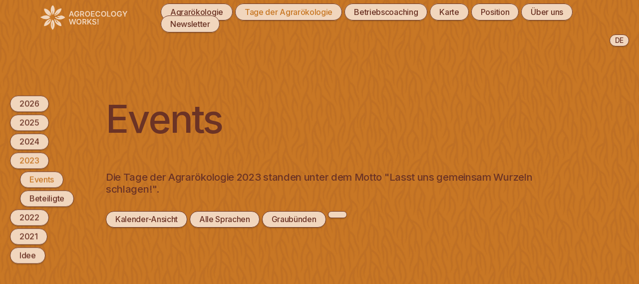

--- FILE ---
content_type: text/html; charset=UTF-8
request_url: https://www.agroecologyworks.ch/de/tage-der-agraroekologie/2023/events/?topic=besichtigungen&location=10&language=
body_size: 3479
content:
<!DOCTYPE html>
<html lang="de">
<!--
	Site by timobeeler.ch and outline4.ch 🙅‍♂️
-->


<head>
	<meta charset="UTF-8">
	<meta name="viewport" content="width=device-width, initial-scale=1.0">
	<meta name="language" content="de">
	<meta name="referrer" content="always">
	<meta name="robots" content="index,follow,archive">

	<!-- main Meta information -->
	<title>Events | Agrarökologie funktioniert! - Agroecology Works!</title>
	<meta name="description" content="Agroecology Works!  - das 2019 gegründete Schweizer Netzwerk für Agrarökologie - setzt sich für ein nachhaltiges, gerechtes und gesundes Landwirtschafts- und Ernährungssystem für alle ein.">
	<meta name="keywords" content="Agrarökologie, Agroecology, Landwirtschaft, Alternativen, Ernährungssystem">
	<meta name="author" content="Agroecology Works!">
	<meta name="date" content="2026-02-01T00:03:48+01:00">
	<link rel="home" href="https://www.agroecologyworks.ch">
	<link rel="canonical" href="https://www.agroecologyworks.ch/de/tage-der-agraroekologie/2023/events">
		<!-- geo location -->
		<meta name="geo.placename" content="Bern">
			<meta name="geo.region" content="BE">
		
	<!-- Dublin Core basic info -->
	<meta name="dcterms.Format" content="text/html">
	<meta name="dcterms.Relation" content="Agroecology Works!">
	<meta name="dcterms.Language" content="de">
	<meta name="dcterms.Publisher" content="Agroecology Works!">
	<meta name="dcterms.Type" content="text/html">
		<meta name="dcterms.Coverage" content="Schweiz">
		<meta name="dcterms.Rights" content="Copyright 2026 Agroecology Works!.">
	<meta name="dcterms.Title" content="Events | Agrarökologie funktioniert! - Agroecology Works!">
	<meta name="dcterms.Subject" content="Agrarökologie, Agroecology, Landwirtschaft, Alternativen, Ernährungssystem">
	<meta name="dcterms.Contributor" content="Agroecology Works!">
	<meta name="dcterms.Date" content="2026-02-01T00:03:48+01:00">
	<meta name="dcterms.Description" content="Agroecology Works!  - das 2019 gegründete Schweizer Netzwerk für Agrarökologie - setzt sich für ein nachhaltiges, gerechtes und gesundes Landwirtschafts- und Ernährungssystem für alle ein.">

	<!-- Facebook OpenGraph -->
	<meta property="og:locale" content="de">
	<meta property="og:site_name" content="Agroecology Works!">
		<meta property="og:title" content="Events | Agrarökologie funktioniert! - Agroecology Works!">
	<meta property="og:description" content="Agroecology Works!  - das 2019 gegründete Schweizer Netzwerk für Agrarökologie - setzt sich für ein nachhaltiges, gerechtes und gesundes Landwirtschafts- und Ernährungssystem für alle ein.">
	<meta property="og:image" content="https://www.agroecologyworks.ch/media/site/5c83d6ac7c-1720782905/agroecology_seo_image-1200x628-crop.jpg">
	<meta property="og:image:secure_url" content="https://www.agroecologyworks.ch/media/site/5c83d6ac7c-1720782905/agroecology_seo_image-1200x628-crop.jpg">
	<meta property="og:image:width" content="1200">
	<meta property="og:image:height" content="628">
	<meta property="og:url" content="https://www.agroecologyworks.ch/de/tage-der-agraroekologie/2023/events">

	
	<!-- Twitter Card -->
	<meta property="twitter:card" content="summary">
	<meta property="twitter:title" content="Events | Agrarökologie funktioniert! - Agroecology Works!">
	<meta property="twitter:description" content="Agroecology Works!  - das 2019 gegründete Schweizer Netzwerk für Agrarökologie - setzt sich für ein nachhaltiges, gerechtes und gesundes Landwirtschafts- und Ernährungssystem für alle ein.">
	<meta property="twitter:image" content="https://www.agroecologyworks.ch/media/site/5c83d6ac7c-1720782905/agroecology_seo_image-1200x628-crop.jpg">
	<meta property="twitter:image:width" content="1200">
	<meta property="twitter:image:height" content="628">


	<!-- Favicon -->
	<link rel="apple-touch-icon" sizes="180x180" href="/favicon/apple-touch-icon-180x180.png">
	<link rel="shortcut icon" type="image/x-icon" href="/favicon/favicon-32x32.ico">
	<link rel="icon" type="image/png" sizes="96x96" href="/favicon/favicon-96x96.png">

	<link rel="preconnect" href="https://fonts.googleapis.com">
	<link rel="preconnect" href="https://fonts.gstatic.com" crossorigin>
	<link href="https://fonts.googleapis.com/css2?family=Inter:wght@500;600;700&display=swap" rel="stylesheet">

	<!-- main CSS files -->
		<link href="https://www.agroecologyworks.ch/assets/css/reset.css?v=1752001754" rel="stylesheet">
<link href="https://www.agroecologyworks.ch/assets/css/hamburgers.min.css" rel="stylesheet">
<link href="https://www.agroecologyworks.ch/assets/css/animate.css" rel="stylesheet">
<link href="https://www.agroecologyworks.ch/assets/css/main.css?v=1752227783" rel="stylesheet">
	<!-- slot css / additional css if needed -->
	
	<!-- default js -->
	<script src="https://code.jquery.com/jquery-3.2.1.min.js" integrity="sha256-hwg4gsxgFZhOsEEamdOYGBf13FyQuiTwlAQgxVSNgt4=" crossorigin="anonymous"></script>
	<script src="https://www.agroecologyworks.ch/assets/js/masonry.pkgd.min.js"></script>
<script src="https://www.agroecologyworks.ch/assets/js/main.js?v=1720789737"></script>

	<!-- slot js / additional js if needed -->
	
</head>

<body class="b-events has-subnav b-events-2023 b-events-2023-overview b-parent-2023">

<div class="sprach-switch">
		  <a href="https://www.agroecologyworks.ch/de/tage-der-agraroekologie/2023/events" hreflang="de"  class="act">
		de	  </a>
		  <a href="https://www.agroecologyworks.ch/fr/journees-de-l-agroecologie/2023/events" hreflang="fr" >
		fr	  </a>
		  <a href="https://www.agroecologyworks.ch/it/giornate-dell-agroecologia/2023/events" hreflang="it" >
		it	  </a>
	</div>

<header class="topbar">
	<div class="container container-wide">

		<div id="header-logo"><a href="https://www.agroecologyworks.ch/de" class="logo"><img src="https://www.agroecologyworks.ch/assets/images/logo_aw_2023.svg?v=1.3" alt="Logo Agroecology Works!"></a></div>

				<nav class="main-nav">
			<ul>
														<li >
						<a href="https://www.agroecologyworks.ch/de/agraroekologie-kopie">Agrar&ouml;kologie</a>

											</li>
														<li  class="has-subnav">
						<a class="act" href="https://www.agroecologyworks.ch/de/tage-der-agraroekologie">Tage der Agrar&ouml;kologie</a>

												<ul class="subnav-mobile">
														<li><a href="https://www.agroecologyworks.ch/de/tage-der-agraroekologie/2026">2026</a></li>
														<li><a href="https://www.agroecologyworks.ch/de/tage-der-agraroekologie/2025">2025</a></li>
														<li><a href="https://www.agroecologyworks.ch/de/tage-der-agraroekologie/2024">2024</a></li>
														<li><a class="act" href="https://www.agroecologyworks.ch/de/tage-der-agraroekologie/2023">2023</a></li>
														<li><a href="https://www.agroecologyworks.ch/de/tage-der-agraroekologie/2022">2022</a></li>
														<li><a href="https://www.agroecologyworks.ch/de/tage-der-agraroekologie/2021">2021</a></li>
														<li><a href="https://www.agroecologyworks.ch/de/tage-der-agraroekologie/idee">Idee</a></li>
													</ul>
											</li>
														<li  class="has-subnav">
						<a href="https://www.agroecologyworks.ch/de/betriebscoaching">Betriebscoaching</a>

												<ul class="subnav-mobile">
														<li><a href="https://www.agroecologyworks.ch/de/betriebscoaching/projekt">Pilotprojekt</a></li>
													</ul>
											</li>
														<li  class="has-subnav">
						<a href="https://www.agroecologyworks.ch/de/agraroekologie">Karte</a>

												<ul class="subnav-mobile">
														<li><a href="https://www.agroecologyworks.ch/de/agraroekologie/karte-schweiz">Karte Schweiz</a></li>
														<li><a href="https://www.agroecologyworks.ch/de/agraroekologie/agroecology-map">Karte International</a></li>
														<li><a href="https://www.agroecologyworks.ch/de/agraroekologie/informationen">Informationen</a></li>
														<li><a href="https://www.agroecologyworks.ch/de/agraroekologie/werde-teil-der-karte">Werde Teil der Karte</a></li>
													</ul>
											</li>
														<li  class="has-subnav">
						<a href="https://www.agroecologyworks.ch/de/politik">Position</a>

												<ul class="subnav-mobile">
														<li><a href="https://www.agroecologyworks.ch/de/politik/unsere-position">Unsere Positionen</a></li>
														<li><a href="https://www.agroecologyworks.ch/de/politik/initiative-fuer-gentechnikfreie-lebensmittel">Lebensmittelschutz-Initiative</a></li>
														<li><a href="https://www.agroecologyworks.ch/de/politik/empfehlungen">Empfehlungen</a></li>
														<li><a href="https://www.agroecologyworks.ch/de/politik/jederhofzaehlt">Petition #jederhofz&auml;hlt</a></li>
														<li><a href="https://www.agroecologyworks.ch/de/politik/petition-2021">Petition &quot;Agrar&ouml;kologie f&ouml;rdern&quot;</a></li>
													</ul>
											</li>
														<li  class="has-subnav">
						<a href="https://www.agroecologyworks.ch/de/ueber-uns">&Uuml;ber uns</a>

												<ul class="subnav-mobile">
														<li><a href="https://www.agroecologyworks.ch/de/ueber-uns/netzwerk">Netzwerk</a></li>
														<li><a href="https://www.agroecologyworks.ch/de/ueber-uns/team">Team</a></li>
														<li><a href="https://www.agroecologyworks.ch/de/ueber-uns/mitglied-werden">Mitglied werden</a></li>
														<li><a href="https://www.agroecologyworks.ch/de/ueber-uns/kontakt-kopie">Kontakt</a></li>
														<li><a href="https://www.agroecologyworks.ch/de/ueber-uns/jahresberichte">Jahresberichte</a></li>
														<li><a href="https://www.agroecologyworks.ch/de/ueber-uns/statuten">Statuten</a></li>
														<li><a href="https://www.agroecologyworks.ch/de/ueber-uns/stellenangebot">Stellenangebote</a></li>
													</ul>
											</li>
														<li >
						<a href="https://www.agroecologyworks.ch/de/newsletter">Newsletter</a>

											</li>
							</ul>
		</nav>
		
		<button class="hamburger hamburger--spin" id="mobile-nav" type="button">
			<span class="hamburger-box">
				<span class="hamburger-inner"></span>
			</span>
		</button>
	</div>
</header>

<div class="content-wrap">
	<main>
		<!--
			slot default | main content
		-->
				
		<nav class="subnav">
  <ul>
        <li>
    	<a href="https://www.agroecologyworks.ch/de/tage-der-agraroekologie/2026">2026</a>


		
    </li>
        <li>
    	<a href="https://www.agroecologyworks.ch/de/tage-der-agraroekologie/2025">2025</a>


		
    </li>
        <li>
    	<a href="https://www.agroecologyworks.ch/de/tage-der-agraroekologie/2024">2024</a>


		
    </li>
        <li>
    	<a class="act" href="https://www.agroecologyworks.ch/de/tage-der-agraroekologie/2023">2023</a>


		<ul>		  <li>
		    <a href="https://www.agroecologyworks.ch/de/tage-der-agraroekologie/2023/events"  class="act">
		      Events		    </a>
		  </li>
		  		  <li>
		    <a href="https://www.agroecologyworks.ch/de/tage-der-agraroekologie/2023/beteiligte" >
		      Beteiligte		    </a>
		  </li>
		  </ul>
    </li>
        <li>
    	<a href="https://www.agroecologyworks.ch/de/tage-der-agraroekologie/2022">2022</a>


		
    </li>
        <li>
    	<a href="https://www.agroecologyworks.ch/de/tage-der-agraroekologie/2021">2021</a>


		
    </li>
        <li>
    	<a href="https://www.agroecologyworks.ch/de/tage-der-agraroekologie/idee">Idee</a>


		
    </li>
      </ul>
</nav>




<nav class="subnav subnav-mobile">
  <ul>
        <li><a class="act" href="https://www.agroecologyworks.ch/de/tage-der-agraroekologie/2023/events">Events</a></li>
        <li><a href="https://www.agroecologyworks.ch/de/tage-der-agraroekologie/2023/beteiligte">Beteiligte</a></li>
      </ul>
</nav>


		<section class="contentbox">
			<div class="container">

				<div class="col">
					<h1>Events</h1>
					<p class="programm-hinweis">Die Tage der Agrarökologie 2023 standen unter dem Motto "Lasst uns gemeinsam Wurzeln schlagen!".</p>
				</div>


								<div class="col events-switch">
					<a href="?view=calendar" class="events-switch-toggle button button-small">Kalender-Ansicht</a>

										<div class="filter-container">
						<div class="button-filter ">
							<ul>
								<li class="act"><a href="?location=10&topic=besichtigungen">Alle Sprachen</a></li>
								<li ><a href="?language=DE&location=10&topic=besichtigungen">Deutsch</a></li>
								<li ><a href="?language=FR&location=10&topic=besichtigungen">Französisch</a></li>
								<li ><a href="?language=IT&location=10&topic=besichtigungen">Italienisch</a></li>
								<li ><a href="?language=EN&location=10&topic=besichtigungen">Englisch</a></li>
								<li ><a href="?language=ES&location=10&topic=besichtigungen">Spanisch</a></li>
							</ul>
						</div>
						<div class="button-filter act">
							<ul>
								<li ><a href="?language=&topic=besichtigungen">Alle Orte</a></li>
								<li ><a href="?location=Online&language=&topic=besichtigungen">Online</a></li>
																<li ><a href="?location=1&language=&topic=besichtigungen">Aargau</a></li>
																<li ><a href="?location=2&language=&topic=besichtigungen">Appenzell Ausserrhoden</a></li>
																<li ><a href="?location=3&language=&topic=besichtigungen">Appenzell Innerrhoden</a></li>
																<li ><a href="?location=4&language=&topic=besichtigungen">Basel-Landschaft</a></li>
																<li ><a href="?location=5&language=&topic=besichtigungen">Basel-Stadt</a></li>
																<li ><a href="?location=6&language=&topic=besichtigungen">Bern</a></li>
																<li ><a href="?location=7&language=&topic=besichtigungen">Freiburg</a></li>
																<li ><a href="?location=8&language=&topic=besichtigungen">Genf</a></li>
																<li ><a href="?location=9&language=&topic=besichtigungen">Glarus</a></li>
																<li class="act"><a href="?location=10&language=&topic=besichtigungen">Graubünden</a></li>
																<li ><a href="?location=11&language=&topic=besichtigungen">Jura</a></li>
																<li ><a href="?location=12&language=&topic=besichtigungen">Luzern</a></li>
																<li ><a href="?location=13&language=&topic=besichtigungen">Neuenburg</a></li>
																<li ><a href="?location=14&language=&topic=besichtigungen">Nidwalden</a></li>
																<li ><a href="?location=15&language=&topic=besichtigungen">Obwalden</a></li>
																<li ><a href="?location=16&language=&topic=besichtigungen">Schaffhausen</a></li>
																<li ><a href="?location=17&language=&topic=besichtigungen">Schwyz</a></li>
																<li ><a href="?location=18&language=&topic=besichtigungen">Solothurn</a></li>
																<li ><a href="?location=19&language=&topic=besichtigungen">St. Gallen</a></li>
																<li ><a href="?location=20&language=&topic=besichtigungen">Tessin</a></li>
																<li ><a href="?location=21&language=&topic=besichtigungen">Thurgau</a></li>
																<li ><a href="?location=22&language=&topic=besichtigungen">Uri</a></li>
																<li ><a href="?location=23&language=&topic=besichtigungen">Waadt</a></li>
																<li ><a href="?location=24&language=&topic=besichtigungen">Wallis</a></li>
																<li ><a href="?location=25&language=&topic=besichtigungen">Zug</a></li>
																<li ><a href="?location=26&language=&topic=besichtigungen">Zürich</a></li>
															</ul>
						</div>
						<div class="button-filter ">
							<ul>
								<li ><a href="?location=10&language=">Alle Themen</a></li>
																<li ><a href="?topic=agraroekologie_messen&location=10&language="></a></li>
																<li class="act"><a href="?topic=besichtigungen&location=10&language="></a></li>
																<li ><a href="?topic=boden&location=10&language="></a></li>
																<li ><a href="?topic=ernaehrungswandel&location=10&language="></a></li>
																<li ><a href="?topic=international&location=10&language="></a></li>
																<li ><a href="?topic=faire_preise&location=10&language="></a></li>
																<li ><a href="?topic=mechanisierung&location=10&language="></a></li>
																<li ><a href="?topic=wissenschaft&location=10&language="></a></li>
																<li ><a href="?topic=wissensaustausch&location=10&language="></a></li>
																<li ><a href="?topic=agroforst&location=10&language="></a></li>
																<li ><a href="?topic=permakultur&location=10&language="></a></li>
																<li ><a href="?topic=saatgut&location=10&language="></a></li>
																<li ><a href="?topic=tiere&location=10&language="></a></li>
																<li ><a href="?topic=wasser&location=10&language="></a></li>
																<li ><a href="?topic=zugangzuland&location=10&language="></a></li>
															</ul>
						</div>

					</div>

					


				</div>

				

				<div class="col events-cards">
					<div class="events-grid-wrap">
						
												</div>

				</div>

				

			</div>
		</section>



		</main>

		<footer >
		<div class="container ">
			<div class="col-wrap">
				<div class="col col-33">
					<p>Agroecology Works!<br />
Das Schweizer Netzwerk für Agrarökologie.</p>
<p>CH69 0839 2000 1599 9530 2<br />
Freie Gemeinschaftsbank Basel</p>				</div>
				<div class="col col-33">
					<a href="https://www.instagram.com/agroecologyworks/" target="_blank">Instagram</a><br>
					<a href="https://www.youtube.com/@agroecologyworks8885" target="_blank">Youtube</a><br>
					<a href="https://www.facebook.com/agroecologyworks" target="_blank">Facebook</a><br>
					<a href="https://www.linkedin.com/company/agroecologyworks" target="_blank">LinkedIn</a><br>
				</div>
				<div class="col col-33">
					#AgroecologyWorks<br>
					<a href="https://www.agroecologyworks.ch/de/impressum">Impressum</a>
				</div>
			</div>
		</div>
	</footer>
</div>

</body>
</html>


--- FILE ---
content_type: text/css
request_url: https://www.agroecologyworks.ch/assets/css/main.css?v=1752227783
body_size: 11723
content:
:root {
	--hintergrund: #EBE7DF;
	--braun: #6B3325;
	--gruen: #B0C373;
	--hellbraun: #C0BCA1;
	--tuerkis: #8AA88E;


	--fontsize-base: calc(14px + 0.5vw);
	--fontsize-large:calc(20px + 4.5vw);
	--fontsize-intro:2em;
	--fontsize-medium:1.5em;
	--fontsize-small:14px;

	--header-height:70px;

	/*--abstand: 60px;*/
	--abstand: calc(20px + 3vw);
	--abstand: calc(30px + 2.8vw);

	--subnav-width: 15vw;

	--body-margin-height: calc(var(--abstand) / 2);

	/*
		Forms
	*/
	--link-border-thickness: 1px;
	--line-color: var(--braun);
	--input-border: var(--link-border-thickness) solid var(--line-color);
	--input-border-color: var(--line-color);
	--input-padding: 6px 18px;
	--select-padding: 6px 18px;
	--input-border-radius: 16px;
	--input-background-color: var(--hintergrund);
	--input-box-shadow: 0px 2px 2px 0px rgb(64 48 22 / 20%);

	/*
		colors
	*/

	--color-text: var(--braun);

	/*
		fonts
	*/
	--font-regular-family: 'Inter', sans-serif;
	--font-title-family: 'Inter', sans-serif;
	--font-bold-family: 'Inter', sans-serif;

	--font-size: var(--fontsize-base);
	--font-size-input: 18px;

	--font-line-height: 1.2;
	--font-letter-spacing: -0.015em;
}

/* MASONRY OPTIONS */
.grid-sizer,
.grid-item { width: 23.5%;margin-bottom:2%; }
.gutter-sizer { width: 2%; }

@media screen and (max-width: 768px) {
	.grid-sizer,
	.grid-item { width: 48%;margin-bottom:4%; }
	.gutter-sizer { width: 4%; }
}


/* SLIDESHOW */
.slide {
  display: none;
 /* animation-name: fade;
  animation-duration: 1.5s;*/
}

@keyframes fade {
  from {opacity: .4}
  to {opacity: 1}
}


.hide-mobile{
	display:inline-block;
}
.hide-desktop{
	display:none;
}

.contentbox .bildergallerie ul,
.contentbox ul.events-list{
	list-style-type: none;
	padding-left: 0;
}
.contentbox .bildergallerie ul li{
	padding-bottom:calc(var(--abstand)/2);
}

.embed-container {
  position: relative;
  padding-bottom: 56.25%; /* ratio 16x9 */
  height: 0;
  overflow: hidden;
  width: 100%;
  height: auto;
  margin-bottom:20px;

}
.embed-container iframe {
  position: absolute;
  top: 0;
  left: 0;
  width: 100%;
  height: 100%;
}
/* ratio 4x3 */
.embed-container.ratio4x3 {
  padding-bottom: 75%;
}

*{
	box-sizing: border-box;
}
html{
	scroll-behavior: smooth;
	height:100%;
}

body {
	margin: 0;
	padding: 0;
	-webkit-font-smoothing: antialiased;
	-moz-osx-font-smoothing: grayscale;

	background-color:var(--hintergrund);
	background-image: url('../images/punkte_halb.png');
	background-repeat: repeat;
	background-size:1000px;

	color:var(--braun);
	font-family:'Arial',sans-serif;

	font-size:var(--fontsize-base);
	line-height:1.2;
	width:100%;

	font-family: 'Inter', sans-serif;
	color:var(--braun);

	letter-spacing:-0.015em;
}
body,html{
	height:100%;
	min-height:100%;
	min-height:100vh;

}

div,section{
	box-sizing: border-box;
}
h3{
	text-transform: uppercase;
}


h1,h2,h3,h4,h5,h6{
	font-size:100%;
	margin:0;

}

h1,
body.b-home h2{
	padding-bottom:var(--abstand);
	font-size:var(--fontsize-large);
	line-height:1;
	letter-spacing:-0.04em;
	position:relative;
	hyphens: auto;
}
h2{

	padding-bottom:calc(var(--abstand) / 2);
	font-size:var(--fontsize-medium);
}
body.b-beteiligte h2{
	padding-top:calc(var(--abstand) / 2);
}
body.b-events h2,
body.b-events-2022 h2{
	padding-bottom:calc(var(--abstand) / 2);
}

h3{
	/*text-decoration: underline;*/


}
body.b-netzwerk h3,
.blocks h3{
	font-weight:700;
	margin-top:var(--abstand);
	margin-bottom:calc(var(--abstand) / 2);
}


a{
	/*text-decoration: none;
	color:inherit;*/
	color:inherit;
	text-decoration:underline;
	text-decoration-thickness: 0.1em;
	text-underline-offset: 0.07em;
	transition:all .2s ease;
}
a:hover{
	color:var(--gruen);
}
a.link-underline{

}
a.link-underline:hover{

}
.col a{
	/*text-decoration:underline;*/
}
a.button,
.button {
	display:inline-block;
	background-color:var(--hintergrund);
	border:1px solid var(--braun);
	padding:6px 26px;
	border-radius: 9999px;
	text-decoration: none;
	transition:all .1s ease;
	color:var(--braun);
	margin-top:10px;
	margin-bottom:10px;
	-webkit-box-shadow: var(--input-box-shadow);
	box-shadow: var(--input-box-shadow);
}
a.button:hover,
.button:hover,
a.button.act {
	background-color:var(--tuerkis);
}
a.button-small{
	font-size:16px;
	padding: 6px 18px;
}
.bg-green a.button:hover {
	/*background-color:#B1C473;*/
	border:1px solid white;
}
a.button-gruen{
	background-color:var(--gruen);
	border-color:var(--gruen);
}

strong{
	font-weight:700;
}

img{
	display:block;
	width:100%;
	max-width: 100%;
}

hr{
	border:none;
	border-bottom:1px solid var(--braun);
	margin-top:var(--abstand);
	margin-bottom:var(--abstand);
}



/* BLOCKS */
.blocks figure{
	margin-bottom: calc(var(--abstand) / 2);
}
.block-video{
  position: relative;
  padding-bottom: 56.25%; /* ratio 16x9 */
  height: 0;
  overflow: hidden;
  width: 100%;
  height: auto;
}
.block-video iframe {
  position: absolute;
  top: 0;
  left: 0;
  width: 100%;
  height: 100%;
}
figcaption{
	padding-top:10px;
	font-size:var(--fontsize-small);
}
.blocks h2:not(:first-of-type){
	padding-top:calc(var(--abstand) / 2);
}
.blocks a.button{
	margin-bottom:calc(var(--abstand) / 2);
}




p.lead{
	font-size:var(--fontsize-medium);
}

.content-wrap{
	display:flex;
	flex-direction: column;
	min-height:100vh;
	justify-content:space-between;
}

main{

	min-height:calc(100vh + 1px);
	background-color:var(--hintergrund);
	background-image: url('../images/punkte_halb.png');
	background-repeat: repeat;
	background-size:1000px;
	position:relative;
	z-index:1;

	border-bottom:1px solid var(--braun);

	-webkit-box-shadow: 0px 2px 2px 0px rgba(86,55,9,0.1);
	box-shadow: 0px 2px 2px 0px rgba(86,55,9,0.1);
}

.container{
	max-width:1920px;
	margin:0 auto;
	padding: 0 7vw;
}
.container-wide{
	max-width:100%;
	padding:0;
}


.col-wrap{
	display:flex;
	overflow:hidden; /*TODO*/
}
.col-wrap + .col-wrap{
	padding-top:var(--abstand);
}
.col-wrap .no-space{
	padding-bottom:20px;
}
.col{
	/*flex:1;*/
	/*padding-right:20px;*/
	padding:0 20px;
}
.col .col{
	padding:0;
	padding-right:20px;
}
.col:first-child{
	/*padding-right:20px;*/
}
.col.vcentered{
	display:flex;
	align-items:center;
	align-content:stretch;
}
.col.vcentered div{
	width:100%;
}
.col-20{
	width:20%;
}
.col-25{
	width:25%;
}
.col-33{
	width:33.3333%;
}
.col-40{
	width:40%;
}
.col-50{
	width:50%;
}
.col-60{
	width:60%;
}
.col-66{
	width:66.6666%;
}
.col-75{
	width:75%;
}
.col-80{
	width:80%;
}
.col-80{
	width:80%;
}

.col-img img,
.col-img svg{
	width:100%;
	height:auto;
}
.col.img-smaller{
	padding:5vw;
}

/* HAS SUBNAV MODS */

body.has-subnav .container{
	padding-left:0;
	margin:0;
}
body.has-subnav section.contentbox{
	padding-left:var(--subnav-width);
}
body.has-subnav footer{
	padding-left:var(--subnav-width);
}




section.contentbox:first-of-type{
	padding-top:200px;
}
section.contentbox{
	padding:100px 0;
}



.contentbox ul,
.contentbox ol{
	list-style-type: disc;
	list-style-position: outside;
	padding-left:21px;
	margin-bottom:calc(var(--abstand) / 2);
	/*margin-top:calc(var(--abstand) / 2);*/
}
.contentbox ul li,
.contentbox ol li{
	padding-bottom:5px;
}


.contentbox ol{
	list-style-type: decimal;
}



.contentbox ul.no-margin{
	margin-top:0px;
}


.no-break{
	white-space: nowrap;
}


.bg-white{
	background-color:white;
}
.bg-green{
	background-color:var(--gruen);
	background-image: url('../images/punkte_halb.png');
	background-repeat: repeat;
	background-size:500px;
	color:white;
}
.bg-tuerkis{
	background-color:var(--tuerkis);
	background-image: url('../images/punkte_halb.png');
	background-repeat: repeat;
	background-size:500px;
}
.bg-brown{
	background-color:var(--braun);
	color:white;
}
.bg-events2022{

	background-color:var(--farbe2022-2);
	background-image:url('../images/muster2022.png');
	background-size: 200px;
}


p,section ul{
	margin-bottom:var(--abstand);
}
p,q{
	display:block;
	margin-bottom:calc(var(--abstand) / 2);
}


body.noScroll{
	overflow-y: hidden;
}





/* ---------------------------------

	TOP BAR / NAV

-----------------------------------*/

header.topbar{
	position:fixed;
	top:0;
	left:0;
	z-index:10;
	width:100%;
	pointer-events: none; /* Macht den gesamten Header durchklickbar */
}
	#header-logo, .main-nav, .hamburger {
		pointer-events: auto; /* Macht das Sachen wieder anklickbar */
	}


header.topbar .container{
	height:var(--header-height);
	display:flex;
	align-items: center;
	justify-content:space-between;
	padding:0 20px;
}

.logo,.logo img{
	height:50px;
	display:block;

}

nav.main-nav li{
	display:inline-block;
	margin-left:5px;
	float:left;
}
nav.main-nav a{
	font-size:16px;
	color:var(--braun);
	transition:all .1s ease;
	text-decoration: none;
	border-radius:999px;
	background:var(--hintergrund);
	border:1px solid var(--braun);
	padding:6px 18px;
	-webkit-box-shadow: 0px 2px 2px 0px rgba(64,48,22,0.2);
	box-shadow: 0px 2px 2px 0px rgba(64,48,22,0.2);
}
nav.main-nav a:hover,
nav.main-nav a.act{
	color:white;
	background-color:var(--braun);
}


nav.subnav{
	position: fixed;
	z-index:9;
	top:50%;
	transform:translateY(-50%);
	left:20px;
	width:calc(15vw - 20px);
}
nav.subnav li{
	display:block;
	padding:0;
	margin-bottom:5px;
}
nav.subnav li a{
	font-size:16px;
	display:inline-block;
	color:var(--braun);
	transition:all .1s ease;
	text-decoration: none;
	border-radius:999px;
	background:var(--hintergrund);
	border:1px solid var(--braun);
	padding:6px 18px;
	-webkit-box-shadow: 0px 2px 2px 0px rgba(64,48,22,0.2);
	box-shadow: 0px 2px 2px 0px rgba(64,48,22,0.2);
}
nav.subnav ul ul{
	margin-top:5px;
	padding-left:20px;
}
nav.subnav > ul > li:last-child{
	margin-bottom:0px;
}
nav.subnav a:hover,
nav.subnav a.act{
	color:white;
	background-color:var(--braun);
}
ul.subnav-mobile{
	display:none;
}

nav.subnav-mobile{
	display:none;
}



#mobile-nav{
	position:absolute;
	right:0;
	display:none;
}
.hamburger{
	padding:5px 20px 0px 20px;
}
button.hamburger:focus{
	outline:none;
}

.hamburger.is-active:hover, .hamburger:hover{
	opacity:1;
}
.hamburger-inner,
.hamburger-inner:before,
.hamburger-inner:after,
.hamburger.is-active .hamburger-inner,
.hamburger.is-active .hamburger-inner:after,
.hamburger.is-active .hamburger-inner:before{
	height:2px;
	background-color:var(--braun);
}
.hamburger-box{
	height:36px;
}


/* ---------------------------------

	SPRACH SWITCH

-----------------------------------*/

.sprach-switch{
	font-size:var(--fontsize-small);
	position:fixed;
	top:calc(var(--header-height) - 1px);
	right:20px;
	z-index:9;
	border-right:0px;
	text-transform: uppercase;
}
.sprach-switch a{
	display:inline-block;
	display:none;
	padding:6px;
	margin:0;
	float:left;
	border:1px solid var(--braun);
	border-radius:999px;
	padding:3px 10px;
	color:var(--braun);
	text-decoration: none;
	margin-left:4px;
	background:var(--hintergrund);
	-webkit-box-shadow: 0px 2px 2px 0px rgba(64,48,22,0.2);
	box-shadow: 0px 2px 2px 0px rgba(64,48,22,0.2);
}
.sprach-switch a:hover{
	color:white;
	background:var(--braun);
}
.sprach-switch.open a,
.sprach-switch a.act{
	display:inline-block;
}





/* ---------------------------------

	HOME HEADER

-----------------------------------*/


header.main{
	height:calc(100vh - var(--header-height));
	margin-top:var(--header-height);
	align-items: center;
	position:relative;
	display:flex;
	justify-content: center;
	padding-top:0px;
	text-align:center;
}

header.main span{
	font-size:var(--fontsize-small);
	text-transform: uppercase;
	border-bottom:1px solid var(--braun);
	font-weight:700;
	letter-spacing:0.01em;

	animation: fadeIn linear 7s;
	-webkit-animation: fadeIn ease-in 1s;
	-moz-animation: fadeIn ease-in 1s;
	-o-animation: fadeIn ease-in 1s;
	-ms-animation: fadeIn ease-in 1s;
	animation-fill-mode:backwards;
	animation-delay: 0s;

	position:relative;
	z-index:2;
}
header.main p{
	font-size:var(--fontsize-intro);

	letter-spacing:-0.03em;
	padding:0 15vw;
	margin-top:30px;

	animation: fadeIn linear 7s;
	-webkit-animation: fadeIn ease-in 1s;
	-moz-animation: fadeIn ease-in 1s;
	-o-animation: fadeIn ease-in 1s;
	-ms-animation: fadeIn ease-in 1s;
	animation-fill-mode:backwards;
	animation-delay: 0.7s;

	position:relative;
	z-index:2;
}
div.header-blatt{
	position:absolute;
	left:0;
	right:0;
	bottom:0;
	top:calc(var(--header-height) * -1);
	background:url(../images/header_blatt.svg) no-repeat scroll center center;
	background-size:70vh;
	z-index:1;
}

a.scroll-down{
	width:20px;
	height:20px;
	transform:rotate(45deg) translateX(-50%);
	border-right:3px solid var(--braun);
	border-bottom:3px solid var(--braun);
	position:absolute;
	z-index:2;
	left:50%;
	bottom:20px;
	transition:all .2s ease;

	animation: fadeIn linear 7s;
	-webkit-animation: fadeIn ease-in 1s;
	-moz-animation: fadeIn ease-in 1s;
	-o-animation: fadeIn ease-in 1s;
	-ms-animation: fadeIn ease-in 1s;
	animation-fill-mode:backwards;
	animation-delay: 1.4s;
}

a.scroll-down:hover{
	bottom:30px;
}





/* ---------------------------------

	HOME

-----------------------------------*/



.events-list li:first-of-type{
	border-top:1px solid var(--braun);
}
.events-list li{
	border-bottom:1px solid var(--braun);
	padding:5px 0;
}

.events-list li a{
	display:flex;
	text-decoration: none;

}
.events-list li a:hover{
	color:inherit;
}
.events-list li a span{
	padding-right:10px;
}
.events-list li a span:first-child{
	width:20%;
	font-size:var(--fontsize-medium);
}
.events-list li a span:nth-child(2){
	width:80%;
}
/*.events-list li a span:last-child{
	width:20%;
	text-align:right;
	padding-right:0px;
}*/

.col-map svg{
	width:100%;
	height:auto;
}

.anim-rotate{
	display:block;
	transform-origin: center center;
	-webkit-animation:spin 200s linear infinite;
	-moz-animation:spin 200s linear infinite;
	animation:spin 200s linear infinite;
}

@-moz-keyframes spin {
	100% { -moz-transform: rotate(360deg); }
}
@-webkit-keyframes spin {
	100% { -webkit-transform: rotate(360deg); }
}
@keyframes spin {
	100% {
		-webkit-transform: rotate(360deg);
		transform:rotate(360deg);
	}
}

@keyframes fadeIn {
	  0% {opacity:0;}
	  100% {opacity:1;}
	}
	@-moz-keyframes fadeIn {
	  0% {opacity:0;}
	  100% {opacity:1;}
	}
	@-webkit-keyframes fadeIn {
	  0% {opacity:0;}
	  100% {opacity:1;}
	}
	@-o-keyframes fadeIn {
	  0% {opacity:0;}
	  100% {opacity:1;}
	}
	@-ms-keyframes fadeIn {
	  0% {opacity:0;}
	  100% {opacity:1;}
	}

/* ---------------------------------

	PETITION

-----------------------------------*/

body.b-petition .col-66{
	padding-right:var(--abstand);
}
body.b-petition .col-img a{
	display:block;
	position:fixed;
	/*right:20px;*/
	top:50vh;
	transform: translateY(-50%);
	max-width:33vw;
}
body.b-petition .col-img svg{
	width:100%;
	height:auto;
}

/* ---------------------------------

	EVENTS

-----------------------------------*/

.floating-map{
	position:fixed;
	z-index:8;
	right:0;
	top:0;
	background:var(--tuerkis);
	height:100vh;
	width:30vw;
	right:-30vw;
	background-image: url('../images/punkte_halb.png');
	background-repeat: repeat;
	background-size:500px;
	transition:all .5s ease;
}

.floating-map.open{
	right:0;
}
body.b-map .floating-map,
body.b-events-2022 .floating-map,
body.b-events-2023 .floating-map{
	right:0;
}
body.b-events-2022-overview .floating-map,
body.b-events-2023-overview .floating-map{
	right:-30vw;
	display:block;
}
body.b-events-2022-overview .floating-map.open{
	right:0vw;
}

body.b-events:not(.b-map) .floating-map,
body.b-events:not(.b-map) .map-icon,
body.b-events:not(.b-events-2022) .floating-map,
body.b-events:not(.b-events-2022) .map-icon,
body.b-events:not(.b-events-2023) .floating-map,
body.b-events:not(.b-events-2023) .map-icon,
body.b-evenements .floating-map,
body.b-eventi .floating-map,
body.b-eventi-2022 .floating-map{
	display:none;
}
.floating-map svg{
	position:relative;
	width:100%;
	top:50%;
	transform:translateY(-50%);
}



/* TABLE LIST / EVENT LIST / BLOG LIST */


.card-container{
	padding-bottom: var(--abstand);
	display: grid;
	grid-template-columns: repeat(4, 1fr);
	grid-gap: 20px;
	grid-auto-rows: minmax(auto, 340px);
}


.card{
	display:flex;
	flex-direction: column;
	justify-content:space-between;
	text-decoration: none;
	border:1px solid var(--braun);
	border-radius:10px;
	-webkit-box-shadow: var(--input-box-shadow);
	box-shadow: var(--input-box-shadow);
	background-color:var(--hintergrund);
	background-image:none;
	background-position:center center;
	background-size: contain;
	background-repeat:no-repeat;
	padding:20px;
	hyphens: auto;
	height: 100%; /* Sicherstellen, dass die Karte die volle Höhe einnimmt */
	position: relative; /* Neu hinzugefügt, um absolute Positionierung zu ermöglich */
}

.card:hover{
	color:var(--braun);
	background-color:var(--tuerkis);
	background-image:url(../images/event_hover.svg);
}

	.card.card-maps:hover { background:var(--tuerkis)!important; }
	.card.highlight { background:var(--gruen)!important; }

.card-title{
	display:block;
	padding-bottom: 20px;
	position:relative;
}




.card-infos{
	display:block;
	font-size:var(--fontsize-small);
}


.card-links {
	padding-left: 20px; padding-right: 20px;
	margin-top: auto; /* Verwendet den verfügbaren Platz und drückt die Links nach unten */
}
	.card-links p { margin-bottom: calc(var(--body-margin-height) / 2); margin-top: calc(var(--body-margin-height) / 2); }
	.card-links .button { font-size: var(--fontsize-small); }
	.card-links .button:hover { background-color: var(--braun); color: white; }

/* EVENT 2022 CARDS */
.events-grid-wrap{
	padding-bottom: var(--abstand);
	display: grid;
	grid-template-columns: repeat(4, 1fr);
	grid-gap: 20px;
	grid-auto-rows: minmax(auto, auto);
}
.events-grid-wrap .card{
	padding:0;
	overflow:hidden;
	justify-content: flex-start;
	position:relative; /* Sicherstellen, dass card-links unten bleibt */
}
.events-grid-wrap .card:hover{
	background-image:none;
	background-color:inherit;
}
.card-content{
	padding:20px;
}
.card-image{
	aspect-ratio: 4 / 3;
	position:relative;
	overflow:hidden;
}

body.b-map .card-image img,
body.b-events-2022 .card-image img,
body.b-events-2023 .card-image img{
	transition: all .2s ease;
}

body.b-map .card:hover img
body.b-events-2022 .card:hover img{
	mix-blend-mode: multiply;
}

.team-grid-wrapper .card-image{
	aspect-ratio: 1 / 1;
}
.card-image img{
	position:absolute;
	left:50%;
	top:50%;
	transform:translate(-50%,-50%);
}
.card-date{
	display:block;
	padding-bottom:20px;
}
.card-typ{
	display:block;
	position:absolute;
	bottom:20px;
	right:20px;
	height:20px;
	width:20px;
	border-radius:999px;
}
.card-typ.vor-ort{
	background:#7E9812;
}
.card-typ.online{
	background:#2990B5;
}
.card-typ.hybrid{
	background: rgb(126,152,18);
	background: linear-gradient(90deg, rgba(126,152,18,1) 50%, rgba(41,144,181,1) 50%);
}

.card-typ.vor-ort{
	background:white;
}
.card-typ.online{
	background:black;
}
.card-typ.hybrid{
	background: linear-gradient(90deg, rgba(255,255,255,1) 50%, rgba(0,0,0,1) 50%);
}

/* EVENTS 2022 CALENDAR */
.events-calendar-table{
	width:100%;
	border-collapse: collapse;
	table-layout: fixed;
}
.events-calendar-table tr{

}
.events-calendar-table td{
	border-bottom:1px solid var(--braun);
	padding:15px 15px 15px 0px;
	width:auto;
}
.events-calendar-table thead td{
	border-top:1px solid var(--braun);
}
.table-content{
	padding-top:20px;
}
.table-content a{
	text-decoration: none;
	font-size:var(--fontsize-small);
	display:block;
	hyphens:auto;
	padding-bottom:20px;

}

/* EVENTS 2022 FILTER */

.filter-container{
	display:inline-block;
	margin-bottom: calc(var(--abstand) / 2);
}
.events-switch{
	margin-bottom: calc(var(--abstand) / 3);
}

.events-switch a.button,
.events-switch .button-filter{
	vertical-align: top;
}
.button-filter {
	display:inline-block;
	font-size: 16px;
	padding: 6px 18px;
	background-color: var(--hintergrund);
	border: 1px solid var(--braun);
	border-radius: 16px;
	text-decoration: none;
	transition: all .1s ease;
	color: var(--braun);
	margin-top: 10px;
	margin-bottom: 10px;
	-webkit-box-shadow: var(--input-box-shadow);
	box-shadow: var(--input-box-shadow);
	cursor: pointer;
}
.button-filter:hover,
.button-filter.act{
	background-color: var(--farbe2022-3);
	color: var(--farbe2022-1);
}
.button-filter ul{
	list-style: none;
	padding:0;
	margin:0;
}

.button-filter ul li:not(.act){
	display:none;
}
.button-filter.open ul li:not(.act){
	display:block;
}
.button-filter ul li,
.button-filter.open ul li.act{
	padding:0;
	margin:0;
	margin-bottom:3px;
}
.button-filter ul li.act{
	margin-bottom:0px;
}
.button-filter span{
	display:block;
}
.button-filter a{
	transition: none;
	text-decoration: none;
}
.button-filter a:hover{
	color:var(--farbe2022-1);
}
.button-filter.open ul li a:hover{
	color:var(--braun);
}

.button-filter.open ul{
	display:inline-block;
}
.button-filter.open span{
	padding-bottom:10px;
}


.event-detail-infos{
	margin-bottom:var(--abstand);
	font-size:var(--fontsize-small);
	font-weight:600;
}
.contentbox .event-detail-infos ul{
	padding-left:0px;
}
.contentbox .event-detail-infos ul li{
	padding-bottom:10px;
}

.event-detail-infos li{
	border-bottom:1px solid var(--braun);
	display:flex;
	justify-content:flex-start;
	padding:10px 0;
}
.event-detail-infos li:first-child{
	border-top:1px solid var(--braun);
}
.event-detail-infos li:last-child{
	/*border-bottom:0px;*/
}
.event-detail-infos li div:first-child{
	padding-right:40px;
	width:25%;
}
.event-detail-infos li div:last-child{
	width:75%;
}
.event-detail-infos.col-wrap{
	padding-top:20px;
	padding-bottom:20px;
}

.event-detail-infos div{
	/*flex:1;*/
}

.event-detail-infos .card-typ{
	display:inline-block;
	position:static;
	width:15px;
	height:15px;
	margin-right:5px;
	position:relative;
	top:1px;
	left:0;
}

.event-detail-kurzinfos{
	font-size:var(--fontsize-small);
}
span.hinweis{
	display:inline-block;
	padding:5px 15px;
	border:1px solid var(--braun);
	transform-origin: 50%;
	transform:rotate(-2deg);
}


.back-to-events{
	position:fixed;
	font-size: var(--fontsize-small);
	display: inline-block;
	color: var(--braun);
	transition: all .1s ease;
	text-decoration: none;
	border-radius: 999px;
	background: var(--hintergrund);
	border: 1px solid var(--braun);
	padding: 3px 10px;
	-webkit-box-shadow: var(--input-box-shadow);
	box-shadow: var(--input-box-shadow);
	left:20px;
	bottom:15px;
}
.back-to-events:hover{
	color:#FFFFFF;
	background-color:var(--braun);
}

a.map-icon{
	width:40px;
	height:40px;
	position:fixed;
	top:50%;
	transform: translateY(-50%);
	right:20px;
	z-index:9;
	display:block;
	-webkit-box-shadow: var(--input-box-shadow);
	box-shadow: var(--input-box-shadow);
	border-radius:50%;
}

body.b-map a.map-icon,
body.b-events-2022 a.map-icon,
body.b-events-2023 a.map-icon{
	display:none;
}
body.b-events-2023-overview a.map-icon{
	display:block;
}

a.map-icon img{
	width:100%;
}

/* MAP */

.map-kreis{
	fill:var(--hintergrund);
	transition:all .2s ease;
}

.map-kreis.act{
	fill:var(--braun);
	stroke:var(--braun);
}


.programm-hinweis{
	font-size: var(--fontsize-base);
	letter-spacing: -0.015em;
	display:block;
	margin-bottom:calc(var(--abstand) / 3);
}

section.contentbox-eventdetail{
	padding-right:30%;
}
section.contentbox-eventdetail .col{
	max-width:1000px;
}
.contentbox-eventdetail h2{
	padding-bottom: var(--abstand);
}


/* EVENTS 2022 FARBEN */

:root {
	--farbe2022-1: #FBDFD3; /* pink */
	--farbe2022-2: #B0AEC3; /* flieder */
	--farbe2022-3: #AB930F; /* gelb */
}
body.b-events-2022{
	/*color:var(--farbe2022-1);*/
}
body.b-events-2022 .programm-hinweis a:hover{
	color:var(--farbe2022-3);
}
body.b-events-2022 main,
body.b-medien.b-parent-2022 main{
	background-color:var(--farbe2022-2);
}
body.b-events-2022 nav.main-nav a.act,
body.b-events-2022 nav.subnav a.act,
body.b-medien nav.main-nav a.act,
body.b-medien nav.subnav a.act{
	color:var(--farbe2022-1);
	background-color:var(--farbe2022-3);
}
body.b-events-2022 .card{
	background-color:var(--hintergrund);
	background-color:var(--farbe2022-2);
}
body.b-events-2022 .card:hover{
	background-color:var(--farbe2022-3);
	color:var(--farbe2022-1);
	background-image:url('../images/muster2022.png');
	background-size: 200px;
	background-repeat: repeat;
}

body.b-events-2022 nav.main-nav a:hover,
body.b-events-2022 nav.subnav a:hover,
body.b-events-2022 .sprach-switch a:hover,
body.b-events-2022 a.button:hover,
body.b-events-2022 .back-to-events:hover,
body.b-medien.b-parent-2022 nav.main-nav a:hover,
body.b-medien.b-parent-2022 nav.subnav a:hover,
body.b-medien.b-parent-2022 .sprach-switch a:hover,
body.b-medien.b-parent-2022 a.button:hover,
body.b-medien.b-parent-2022 .back-to-events:hover{
	background-color:var(--farbe2022-3);
	color:var(--farbe2022-1);
}
body.b-events-2022 footer{
	background-color:#918ea5;
}
body.b-events-2022 footer a:hover,
body.b-events-2022 .table-content a:hover,
body.b-events-2022 .event-detail-infos a:hover,
body.b-events-2022 .event-content a:hover{
	color:var(--farbe2022-1);
}

body.b-events-2022 main,
body.b-medien.b-parent-2022 main{
	background-image:url('../images/muster2022.png');
	background-size: 200px;
}

body.b-events-2022 .floating-map{
	background-color:var(--farbe2022-3);
}
.b-home .map-2022 .map-kreis{
	fill:var(--farbe2022-3);
}
.contentbox-events-2022 a.button:hover{
	background-color:var(--farbe2022-3);
	color: var(--farbe2022-1);
}


/* EVENTS 2023 FARBEN */

:root {
	--farbe2023-1: #c77724; /* Orange */
	--farbe2023-2: #a97f8b; /* flieder */
	--farbe2023-3: #f1d6bd; /* Hell */
}



body.b-events-2023{
	/*color:var(--farbe2022-1);*/
}
body.b-events-2023 .programm-hinweis a:hover{
	color:var(--farbe2023-3);
}
body.b-events-2023 main,
body.b-medien.b-parent-2023 main{
	background-color:var(--farbe2023-1);
}
body.b-events-2023 nav.main-nav a.act,
body.b-events-2023 nav.subnav a.act,
body.b-medien.b-parent-2023 nav.main-nav a.act,
body.b-medien.b-parent-2023 nav.subnav a.act{
	color:var(--farbe2023-1);
	background-color:var(--farbe2023-3);
}
body.b-events-2023 .card{
	background-color:var(--farbe2023-1);
}
body.b-events-2023 .card:hover{
	background-color:var(--farbe2023-2);
	color:var(--farbe2023-3);
	background-image:url('../images/muster2023.jpg');
	background-size: 600px;
	background-repeat: repeat;
}

body.b-events-2023 nav.main-nav a:hover,
body.b-events-2023 nav.subnav a:hover,
body.b-events-2023 .sprach-switch a:hover,
body.b-events-2023 a.button:hover,
body.b-events-2023 .back-to-events:hover,
body.b-medien.b-parent-2023 nav.main-nav a:hover,
body.b-medien.b-parent-2023 nav.subnav a:hover,
body.b-medien.b-parent-2023 .sprach-switch a:hover,
body.b-medien.b-parent-2023 a.button:hover,
body.b-medien.b-parent-2023 .back-to-events:hover{
	background-color:var(--farbe2023-3);
	color:var(--farbe2023-1);
}
body.b-events-2023 footer{
	background-color:var(--farbe2023-2);
}
body.b-events-2023 footer a:hover,
body.b-events-2023 .table-content a:hover,
body.b-events-2023 .event-detail-infos a:hover,
body.b-events-2023 .event-content a:hover{
	color:var(--farbe2023-3);
}

body.b-events-2023 main,
body.b-medien.b-parent-2023 main{
	background-image:url('../images/muster2023_2b.jpg');
	background-size: 300px;
	/*background-image:none;*/
}

body.b-events-2023 .floating-map{
	background-color:var(--farbe2023-2);
	background-image:none;
	/*display:none;*/
}
.b-home .map-2023 .map-kreis,
.b-events-2023 .map-kreis{
	fill:var(--farbe2023-3);
}
.b-events-2023 .map-kreis.act{
	fill:var(--braun);
	stroke:var(--braun);
	stroke-width:4px;
}
/*.contentbox-events-2023 a.button:hover{
	background-color:var(--farbe2023-3);
	color: var(--farbe2023-1);
}*/
body.b-parent-2023 nav.main-nav a,
body.b-parent-2023 .sprach-switch a,
body.b-parent-2023 a.button,
body.b-parent-2023 .button-filter,
body.b-parent-2023 nav.subnav li a,
body.b-events-2023-detail .back-to-events{
	background-color:var(--farbe2023-3);
}
body.b-parent-2023 .button-filter:hover,
body.b-parent-2023 .button-filter.act,
body.b-parent-2023 .button-filter a:hover{
	color:var(--braun)
}





/* EVENTS 2024 FARBEN */

:root {
	--farbe2024-1: #dde0f6; /* Flieder */
	--farbe2024-2: #133f26; /* Grün */
	--farbe2024-3: #0e5a2f; /* Grün Heller */
}
body.b-events-2024 .table-content a:hover,
body.b-events-2024 .contentbox-eventdetail a:hover{
	color:var(--farbe2024-3);
}

body.b-events-2024,
body.b-events-2024 footer a,
body.b-events-2024 footer{
	color:var(--farbe2024-2);
}
body.b-events-2024 .button-filter.open ul li a:hover,
body.b-events-2024 .button-filter a:hover{
	color:var(--farbe2024-1);
}
body.b-events-2024 .card,
body.b-events-2024 main{
	border-color:var(--farbe2024-2);
	background-color:var(--farbe2024-1);
}
body.b-events-2024 .card:hover{
	background-image:url('../images/muster2024.png');
	background-size: 600px;
	background-repeat: repeat;
}

body.b-events-2024 .events-calendar-table thead td,
body.b-events-2024 .events-calendar-table td,
body.b-events-2024 .event-detail-infos li:first-child,
body.b-events-2024 .event-detail-infos li{
	border-color:var(--farbe2024-2);
}
body.b-events-2024,
body.b-events-2024 main{
	background-color:var(--farbe2024-1);
}
body.b-events-2024 footer{
	background-color:#bfc1d6;
}

/* BTN ACT / HOVER */
body.b-events-2024 nav.main-nav a.act,
body.b-events-2024 nav.main-nav a:hover,
body.b-events-2024 nav.subnav a.act,
body.b-events-2024 nav.subnav a:hover,
body.b-events-2024 .sprach-switch a:hover,
body.b-events-2024 .button-filter:hover,
body.b-events-2024 .button-filter.act,
body.b-events-2024 a.button:hover,
body.b-events-2024 .button:hover, a.button.act,
body.b-events-2024 .events-grid-wrap .card:hover{
	color:var(--farbe2024-1);
	background-color:var(--farbe2024-2);
}


/* BTN REGULAR */
body.b-events-2024 nav.main-nav a,
body.b-events-2024 nav.subnav li a,
body.b-events-2024 .sprach-switch a,
body.b-events-2024 a.button,
body.b-events-2024 .button,
body.b-events-2024 .button-filter,
body.b-events-2024 .back-to-events{
	color:var(--farbe2024-2);
	border-color:var(--farbe2024-2);
	background-color:var(--farbe2024-1);
}

/* MOBILE NAV */

body.b-events-2024 .hamburger-inner,
body.b-events-2024 .hamburger-inner:before,
body.b-events-2024 .hamburger-inner:after,
body.b-events-2024 .hamburger.is-active .hamburger-inner,
body.b-events-2024 .hamburger.is-active .hamburger-inner:after,
body.b-events-2024 .hamburger.is-active .hamburger-inner:before{
	background-color:var(--farbe2024-2);
}
body.b-events-2024 nav.main-nav.is-active a{
	background-color:transparent;
}
@media screen and (max-width: 800px) {
	body.b-events-2024 nav.main-nav li.has-subnav > a.act {
		color: var(--farbe2024-2);
	}
	body.b-events-2024 nav.main-nav > ul > li{
		border-color: var(--farbe2024-2);
	}
}

.honeypot { position:absolute; left:-9999px; }

/*

	EVENTS 2025 FARBEN

*/

:root {
	--farbe2025-1: #88a872;
	--farbe2025-2: #000;
	--farbe2025-3: #ffee55;
}
body.b-events-2025 .table-content a:hover,
body.b-events-2025 .contentbox-eventdetail a:hover{
	color:var(--farbe2025-3);
}

body.b-events-2025,
body.b-events-2025 footer a,
body.b-events-2025 footer{
	color:var(--farbe2025-2);
}


body.b-events-2025 .button-filter.open ul li a:hover,
body.b-events-2025 .button-filter a:hover{
	color:var(--farbe2025-1);
}
body.b-events-2025 .card,
body.b-events-2025 main{
	border-color:var(--farbe2025-2);
	background-color:var(--farbe2025-1);
}
body.b-events-2025 .card:hover{
	background-image:url('../images/muster2022.png');
	background-size: 600px;
	background-repeat: repeat;
}

body.b-events-2025 .events-calendar-table thead td,
body.b-events-2025 .events-calendar-table td,
body.b-events-2025 .event-detail-infos li:first-child,
body.b-events-2025 .event-detail-infos li{
	border-color:var(--farbe2025-2);
}
body.b-events-2025,
body.b-events-2025 main{
	background-color:var(--farbe2025-1);
}
body.b-events-2025 footer{
	background-color:#d5d6bf;
}

/* BTN ACT / HOVER */
body.b-events-2025 nav.main-nav a.act,
body.b-events-2025 nav.main-nav a:hover,
body.b-events-2025 nav.subnav a.act,
body.b-events-2025 nav.subnav a:hover,
body.b-events-2025 .sprach-switch a:hover,
body.b-events-2025 .button-filter:hover,
body.b-events-2025 .button-filter.act,
body.b-events-2025 a.button:hover,
body.b-events-2025 .button:hover, a.button.act,
body.b-events-2025 .events-grid-wrap .card:hover{
	color:var(--farbe2025-2);
	background-color:var(--farbe2025-3);
}


/* BTN REGULAR */
body.b-events-2025 nav.main-nav a,
body.b-events-2025 nav.subnav li a,
body.b-events-2025 .sprach-switch a,
body.b-events-2025 a.button,
body.b-events-2025 .button,
body.b-events-2025 .button-filter,
body.b-events-2025 .back-to-events{
	color:var(--farbe2025-2);
	border-color:var(--farbe2025-2);
	background-color:var(--farbe2025-1);
}

/* MOBILE NAV */

body.b-events-2025 .hamburger-inner,
body.b-events-2025 .hamburger-inner:before,
body.b-events-2025 .hamburger-inner:after,
body.b-events-2025 .hamburger.is-active .hamburger-inner,
body.b-events-2025 .hamburger.is-active .hamburger-inner:after,
body.b-events-2025 .hamburger.is-active .hamburger-inner:before{
	background-color:var(--farbe2025-3);
}
body.b-events-2025 nav.main-nav.is-active a{
	background-color:transparent;
}
@media screen and (max-width: 800px) {
	body.b-events-2025 nav.main-nav li.has-subnav > a.act {
		color: var(--farbe2025-2);
	}
	body.b-events-2025 nav.main-nav > ul > li{
		border-color: var(--farbe2025-2);
	}
}


body.b-events-2025 .contentbox-eventdetail {
	background: url(/assets/images/2025/Biene.png) no-repeat calc(100% - 60px) 200px transparent;
	background-size: 200px;
}

body.b-events-2025 .event-image { position: relative; }
	body.b-events-2025 #event-eidechse {
		display: block; z-index: 1;
		position: absolute; bottom: -120px; left: -90px;
		width: 200px; height: 200px;
		background: url(/assets/images/2025/Eidechse.png) no-repeat left top transparent;
		background-size: 200px;
	}

	body.b-events-2025 #event-vogel {
		display: block; z-index: 1;
		position: absolute; top: -20px; right: -107px;
		width: 200px; height: 200px;
		background: url(/assets/images/2025/Vogel.png) no-repeat left top transparent;
		background-size: 200px;
	}

	@media screen and (max-width: 1200px) {
		body.b-events-2025 .contentbox-eventdetail { background: none; }
		body.b-events-2025 #event-vogel, body.b-events-2025 #event-eidechse { display: none; }
	}



/* ---------------------------------

	TEAM

-----------------------------------*/

.team-grid-wrapper{
	padding-bottom: var(--abstand);
	display: grid;
	grid-template-columns: repeat(4, 1fr);
	grid-gap: 20px;
	grid-auto-rows: minmax(auto, auto);
}
.team-grid-wrapper .card{
	padding:0;
	justify-content: flex-start;
	border:0px;
	box-shadow: none;
	background-color:transparent;
}
.team-grid-wrapper .card-content{
	padding:20px 0;
}
.team-grid-wrapper .card:hover{
	background-image:none;
	background-color:inherit;
}
.card-name,
.card-kurzbeschrieb{
	display:block;
	padding-bottom:20px;
}
.card-kurzbeschrieb{
	font-size:80%;
}
.card-kurzbeschrieb strong{
	hyphens: none;
}
.card-name h2{
	padding-bottom:0;
}
.card-image{
	position:relative;
}
.card-zitat{
	background:var(--gruen);
	color:var(--hintergrund);
	text-align:center;
	position:absolute;
	top:0;
	left:0;
	right:0;
	bottom:0;
	font-size:80%;
	align-items: center;
	justify-content: center;
	padding:10px;
	display:none;
}
.card-zitat.open{
	display:flex;
}

/* ---------------------------------

	BETEILIGTE

-----------------------------------*/

.logo-container{
	display: grid;
	grid-template-columns: repeat(3, 1fr);
	grid-gap: 10px;
}


/* ---------------------------------

	EINBLICKE

-----------------------------------*/

body.b-einblicke h3,
body.b-apercus h3,
body.b-spunti h3{
	padding-top:10px;
	text-transform: none;
}
a.open-overlay{
	text-decoration: none;
}

.overlay{
	position:fixed;
	z-index:9;
	background:var(--hellbraun);
	left:0;
	top:0px;
	bottom:0px;
	min-height:calc(100vh - var(--header-height));
	color:white;
	width:0px;
	overflow:hidden;
	overflow-y:scroll;
	transition:width 0.75s ease;
}
.overlay.open{
	width:100%;
}
.overlay.open .overlay-content{
	opacity:1;
}
.overlay-close{
	position:fixed;
	top:calc(var(--header-height) + 40px);
	right:20px;
	width:50px;
	height:50px;
	opacity:0;
	width:37px;
	height:37px;
	transition:all .5s ease;
	transition-delay: 1s;
	z-index:1;

}
.overlay.open .overlay-close{
	opacity:1;
}


.overlay-content{
	padding-top:120px;
	padding-bottom:var(--abstand);
	padding-left:20px;
	padding-right:20px;
	opacity:0;
	transition:all .5s ease;
	transition-delay: 0.75s;
	color:var(--braun);


}
.overlay-content a{
	color:var(--braun);
}
.overlay.open .overlay-content{
	opacity:1;
}

q{
	font-weight:700;
}


p.question{
	color:white;
	border-top:2px solid white;
	border-bottom:2px solid white;
	padding:calc(var(--abstand) / 2) 0;
	margin-top:calc(var(--abstand) / 2);
}
p.question a{
	color:white;
}


/* ---------------------------------

	KONTAKT

	input[type=text], textarea{
		display:block;
		width:100%;
		border:0px;
		background:white;
		padding:15px 10px;
		font-family: inherit;
		margin-bottom:20px;
	}
	textarea{
		min-height:250px;
	}
	input[type=submit]{
		color:white;
		border:0px;
		background-color:var(--braun);
		padding:10px 20px;
		font-family: inherit;
	}
-----------------------------------*/


/* ---------------------------------

	Map

-----------------------------------*/

.introTextKarte h1 { display: none; }

.content_width {
	width: 100%;
	padding-right: 20px;
	padding-left: var(--subnav-width);
}
	.content_width .content_width { padding-right: 0; padding-left: 0; }

	@media screen and (max-width: 800px) {
		.content_width { padding-left: 20px; }
		.content_width .content_width { padding-right: 0; padding-left: 0; }
	}
/*
	.map-listing-item {
	display: grid; grid-template-columns: 30% 70%;
	column-gap: 20px;
	margin-top: 20px;
	border-top: 1px solid black;
	padding-top: 40px;
}
	.map-listing-item-image { }
	.map-listing-item-content {}
*/

.filters {
	margin-bottom: var(--body-margin-height);
	margin-top: 40px;
}
#coaching .filters { margin-top: 0px; }

.filters p { margin-bottom: 0; }

	.filter-tag {
		display: inline-block; padding: 2px 10px; padding-left: 6px; border-radius: 8px;
		background: var(--color-text); color: white;
		font-size: 75%;
		margin-right: 10px;
	}
		.filter-tag a { color: white; text-decoration: none; padding-right: 5px; padding-left: 5px; }
		.filter-tag a:hover { text-decoration: underline; }



/*
	Maps listing (map_uebersicht.php)
*/
.card-maps dl dt { font-weight: bold; }
.card-maps dl dd { margin-bottom: 10px; }
.card-maps dl dd > dd { margin-bottom: 0px; }
.card-maps a { text-decoration: none; color: var(--braun); }
.card-maps .card-title { padding-bottom: 0; }
.card-maps .card-title h2 { hyphens: auto; word-break: break-word; padding-bottom: 30px; }
.card-maps .card-infos a { text-decoration: none; color: var(--braun); }
.card-maps .card-date { padding-bottom: 30px; }
.card-maps .card-content{
	flex-grow: 1; /* Neu hinzugefügt, um den Platz zwischen Inhalt und Links zu füllen */
	padding-bottom: 0;
}

@media screen and (max-width: 480px) {
	.card-maps .card-infos { display: none; }
}


/*
	Maps Detail (map_detail.php)
*/

/* harmonize paddings and margins */
.map-detail h2,
.map-detail .event-content { padding-bottom: 30px; }

.map-detail p,
.map-detail .event-detail-infos { margin-bottom: 30px; }

.contentbox-eventdetail blockquote { margin-bottom: 40px; }

.map-detail h3 { text-transform: none; }
.map-detail blockquote {
	font-style: italic;
	color: var(--braun);
	border-left: 4px solid var(--braun);
	padding-left: 30px;
	margin-top: 0;
	margin-bottom: 30px;
}

.map-container { width: 100%; height: 700px; margin-bottom: 60px; }

	@media screen and (max-width: 480px) {
		.map-container { height: 550px; }
	}


.floating-map .map-container { height: 100%; margin-bottom: 0; }

.award_icon { width: 100%; max-width: 120px; margin-bottom: 10px; }

.image_max_full_width { width: auto; max-width: 100%; height: auto; }
.image_full_width { width: 100%; height: auto; }

/*
	Mapbox karte
*/

	.marker {
		background-size: cover;
		width: 30px;
		height: 30px;
		/* border-radius: 50%; */
		cursor: pointer;
		/* background-image: url(/assets/images/map-icons/multicolor.png); */
		background-repeat: no-repeat;
		background-color: transparent;
		background-size: contain;
	}
	.marker { cursor: pointer; }

	/*
		Info Boxes
	*/
	.mapboxgl-popup-content {
		padding: 0!important;
		border-radius: 17px!important;
	}
		.popup-image img { width: 100%; height: auto;
			border-top-left-radius: 17px; border-top-right-radius: 17px;
		}
		.popup-content { padding: 10px 10px 15px; }
		.popup-content p { margin: 0; }
		.popup-content h3,
		.popup-content p b { font-weight: bold; }
		.popup-content a { -moz-user-focus: none; }

		.mapboxgl-popup-close-button {
			right: 10px!important; top: 5px!important;
			font-size: 22px;
			color: var(--hintergrund);
		}

.no_margin_btm { margin-bottom: 0!important; padding-bottom: 0!important; }
.no_margin_top { margin-top: 0!important; padding-top: 0!important; }
.small_margin_btm { margin-bottom: calc(var(--body-margin-height)/2)!important; padding-bottom: calc(var(--body-margin-height)/2)!important; }
.big_margin_btm { margin-bottom: calc(var(--body-margin-height))!important; padding-bottom: calc(var(--body-margin-height))!important; }



/* ---------------------------------

	Forms

-----------------------------------*/

.main_form_styles input[type="text"],
.main_form_styles input[type="password"],
.main_form_styles input[type="email"],
.main_form_styles input[type="url"],
.main_form_styles input[type="date"],
.main_form_styles input[type="month"],
.main_form_styles input[type="time"],
.main_form_styles input[type="datetime"],
.main_form_styles input[type="datetime-local"],
.main_form_styles input[type="week"],
.main_form_styles input[type="number"],
.main_form_styles input[type="search"],
.main_form_styles input[type="tel"],
.main_form_styles input[type="color"],
.main_form_styles select,
.main_form_styles textarea {
	display: inline-block;
	padding: var(--input-padding);
	border: var(--input-border);
	border-radius: var(--input-border-radius);
	background: var(--input-background-color);
	vertical-align: middle;
	font-size: var(--font-size-input); line-height: var(--font-line-height); font-family: var(--font-regular-family); color: var(--color-text); font-weight: normal;
	/* width: 100%; */
	appearance: none;
	box-sizing: border-box;
	box-shadow: var(--input-box-shadow);
}

/* Style the Placeholder */
.main_form_styles input::-webkit-input-placeholder,
.main_form_styles input:-moz-placeholder,
.main_form_styles input::-moz-placeholder,
.main_form_styles input:-ms-input-placeholder {
	font-size: var(--body-font-size); line-height: var(--font-line-height);
	font-family: var(--font-regular-family);
	color: var(--color-text);
	font-weight: normal;
}

/*
Need to separate out the :not() selector from the rest of the CSS 2.1 selectors
since IE8 won't execute CSS that contains a CSS3 selector.
*/
.main_form_styles input:not([type]) {
	display: inline-block;
	padding: var(--input-padding);
	border: var(--input-border);
	border-radius: var(--input-border-radius);
	appearance: none;
	box-sizing: border-box
}


.main_form_styles input[type="text"]:focus,
.main_form_styles input[type="password"]:focus,
.main_form_styles input[type="email"]:focus,
.main_form_styles input[type="url"]:focus,
.main_form_styles input[type="date"]:focus,
.main_form_styles input[type="month"]:focus,
.main_form_styles input[type="time"]:focus,
.main_form_styles input[type="datetime"]:focus,
.main_form_styles input[type="datetime-local"]:focus,
.main_form_styles input[type="week"]:focus,
.main_form_styles input[type="number"]:focus,
.main_form_styles input[type="search"]:focus,
.main_form_styles input[type="tel"]:focus,
.main_form_styles input[type="color"]:focus,
.main_form_styles select:focus,
.main_form_styles textarea:focus {
	outline: 0;
	border-color: var(--input-border-color);
}


.main_form_styles input[type="file"]:focus,
.main_form_styles input[type="radio"]:focus,
.main_form_styles input[type="checkbox"]:focus {
	outline: 0;
	border-color: var(--input-border-color);
}

.main_form_styles input[type="checkbox"],
.main_form_styles input[type="radio"] {
	margin-right: 11px;
	display: inline-block;
}

.main_form_styles input[type="text"][disabled],
.main_form_styles input[type="password"][disabled],
.main_form_styles input[type="email"][disabled],
.main_form_styles input[type="url"][disabled],
.main_form_styles input[type="date"][disabled],
.main_form_styles input[type="month"][disabled],
.main_form_styles input[type="time"][disabled],
.main_form_styles input[type="datetime"][disabled],
.main_form_styles input[type="datetime-local"][disabled],
.main_form_styles input[type="week"][disabled],
.main_form_styles input[type="number"][disabled],
.main_form_styles input[type="search"][disabled],
.main_form_styles input[type="tel"][disabled],
.main_form_styles input[type="color"][disabled],
.main_form_styles select[disabled],
.main_form_styles textarea[disabled] {
	cursor: not-allowed;
	background-color: var(--input-border-color);
	color: #333;
}

.main_form_styles input[type="submit"]:disabled {
	background: gray!important;
	color: #b3b3b3!important;
	cursor: not-allowed!important;
}

.main_form_styles input:focus:invalid,
.main_form_styles textarea:focus:invalid,
.main_form_styles select:focus:invalid {
}

.main_form_styles input[type="file"]:focus:invalid:focus,
.main_form_styles input[type="radio"]:focus:invalid:focus,
.main_form_styles input[type="checkbox"]:focus:invalid:focus {

}

/* Styles for select elements */
.main_form_styles select {
	display: inline-block;
	width: auto;
	font-size: 18px; line-height: 22px;
	padding: 6px 18px;
	background-color: var(--hintergrund);
	border: 1px solid var(--braun);
	border-radius: 16px;
	text-decoration: none;
	transition: all .1s ease;
	color: var(--braun);
	margin-bottom: 10px;
	box-shadow: var(--input-box-shadow);
	cursor: pointer;
}

.main_form_styles select:hover { background-color: var(--braun); color: white; }

/* Styling for the options inside the select dropdown */
.main_form_styles select option {
	color: var(--braun);
	background-color: var(--hintergrund);
	padding: 10px;
}

/* Optional: Additional styles to remove the default arrow in select elements */
.main_form_styles select::-ms-expand { display: none; }
.main_form_styles select:focus { outline: none; }



/* ---------------------------------

	Grid

-----------------------------------*/

.grids {
		display: grid;
		grid-template-columns: repeat(12, 1fr); /* Define 12 columns by default */
		gap: var(--body-margin-height);
		margin-bottom: calc(var(--body-margin-height) * 2); /* one is coming from main_format */
	}

	/* Einstellungen für jede Spalte */
	.column {
		grid-column: span var(--span);
	}

	.col-1-1 { grid-column: span 12; }
	.col-1-2 { grid-column: span 6; }
	.col-1-3 { grid-column: span 4; } /* thirds */
	.col-2-3 { grid-column: span 8; }
	.col-1-4 { grid-column: span 3; } /* quarters */
	.col-2-4 { grid-column: span 6; }
	.col-3-4 { grid-column: span 9; }

	@media (max-width: 768px) {
		.col-1-1 { grid-column: span 12; }
		.col-1-2 { grid-column: span 6; }
		.col-1-3 { grid-column: span 6; } /* thirds */
		.col-2-3 { grid-column: span 6; }
		.col-1-4 { grid-column: span 3; } /* quarters */
		.col-2-4 { grid-column: span 6; }
		.col-3-4 { grid-column: span 9; }
	}

	@media (max-width: 500px) {
		.col-1-1 { grid-column: span 12; }
		.col-1-2 { grid-column: span 12; }
		.col-1-3 { grid-column: span 12; } /* thirds */
		.col-2-3 { grid-column: span 12; }
		.col-1-4 { grid-column: span 6; } /* quarters */
		.col-2-4 { grid-column: span 6; }
		.col-3-4 { grid-column: span 6; }
	}







/* ---------------------------------

	FOOTER

-----------------------------------*/

footer{
	color:var(--braun);
	padding:30px 0;
	color:var(--braun);
	font-size:var(--fontsize-small);
	position:sticky;
	bottom:0;
	margin-top:auto;
	background-color:#E2DDD2;
}
footer a{
	text-decoration: none;
	color:var(--braun);
}
footer a:hover{
	color:var(--hellbraun);
}
footer span{
	display:inline-block;
	padding-left:20px;
}
footer.footer-eventdetail{
	padding-right: 30%;
}


/* ---------------------------------

	RESPONSIVE

-----------------------------------*/





@media screen and (min-width: 1900px) {
	.container{
		padding: 0 1vw;
	}
	.overlay{
		padding-top:var(--abstand);
	}
}


@media screen and (max-width: 1500px) {
	.events-grid-wrap,
	.team-grid-wrapper{
		grid-template-columns: repeat(3, 1fr);
	}
	.floating-map{
		width:50vw;
		right:-50vw;
	}
	body.b-map .floating-map,
	body.b-events-2022 .floating-map,
	body.b-events-2023 .floating-map,
	body.b-events-2024 .floating-map,
	body.b-events-2025 .floating-map{
		width:30vw;
	}
}

@media screen and (max-width: 1200px) {
	:root{
		--subnav-width: 170px;
	}

	.back-to-events{
		right:20px;
	}

	body.b-netzwerk h2{
		padding-bottom: calc(var(--abstand) / 2);
	}


	body.b-events .floating-map,
	body.b-evenements .floating-map,
	body.b-eventi .floating-map,
	body.b-map .floating-map,
	body.b-events-2022 .floating-map,
	body.b-evenements-2022 .floating-map,
	body.b-eventi-2022 .floating-map{
		display:block;
	}

	body.b-map .floating-map,
	body.b-events-2022 .floating-map,
	body.b-events-2023 .floating-map{
		right:-100vw;
		width:100vw;
	}
	body.b-map .floating-map.open,
	body.b-events-2022 .floating-map.open,
	body.b-events-2023 .floating-map.open{
		right:0vw;
	}
	body.b-map a.map-icon,
	body.b-events-2022 a.map-icon,
	body.b-events-2023 a.map-icon{
		display:block;
	}

	.back-to-events{
		right:auto;
		left:20px;
	}

	.contentbox-eventdetail .col-66{
		width:100%;
	}
	footer.footer-eventdetail{
		padding-right:0px;
	}

	.card-container{
		grid-template-columns: repeat(3, 1fr);
		grid-auto-rows: minmax(auto, 340px);
	}

	.logo-container{
		grid-template-columns: repeat(2, 1fr);
	}
	section.contentbox-eventdetail{
		padding-right:0px;
	}

	.events-grid-wrap,
	.team-grid-wrapper{
		grid-template-columns: repeat(2, 1fr);
	}

}
@media screen and (max-width: 950px) {
	.event-detail-infos {
		width: 100%;
	}
	.container{
		padding: 0 3vw;
	}
	.overlay-content.container{
		padding-top: var(--abstand);
		padding-bottom: var(--abstand);
	}
	header.main img{
		display:inline-block;
		margin-top:-12vh;
		max-width:none;
		width:100vw;
		min-width:0;
	}
	.card-container{
		grid-template-columns: repeat(2, 1fr);
		grid-auto-rows: minmax(auto, 340px);
	}

}

@media screen and (max-width: 800px) {

	.hide-mobile{
		display:none;
	}
	.hide-desktop{
		display:inline-block;
	}


	/* MOBILE NAV */
	#mobile-nav{
		display:block;
	}

	body.b-events-2023 nav.main-nav a.act,
	body.b-parent-2023 nav.main-nav a,
	body.b-parent-2023 nav.main-nav a:hover{
		background-color:transparent;
	}
	body.b-parent-2023 nav.main-nav a:hover,
	body.b-events-2023 nav.main-nav a.act{
		color:white;
	}


	nav.main-nav{
		position:fixed;
		top:0px;
		left:0;
		background-color:var(--gruen);
		width:0px;
		overflow:hidden;
		min-height:100vh;

		display:flex;
		align-items: center;


		background-image: url('../images/punkte_halb.png');
		background-repeat: repeat;
		background-size:500px;

		/*transition:all .5s ease;*/

	}
	nav.main-nav.is-active{
		display:flex;
		align-items: flex-start;
		width:100%;
		height:100vh;
		overflow:auto;
		overflow-y:scroll;
	}
	nav.main-nav ul{
		width:100%;

	}
	nav.main-nav>ul{
		padding-top:60px;
		padding-bottom:60px;
	}
	nav.main-nav > ul > li{
		display:block;
		border-bottom:1px solid var(--braun);
		padding:10px 0;
		margin:0 20px;
	}
	nav.main-nav > ul > li:first-child{
		border-top:1px solid var(--braun);
	}
	nav.main-nav li{
		display:block;
		padding-left:0px;
		float:none;
	}
	nav.main-nav li a{
		display:block;

		color:var(--braun);
		box-shadow:none;
		background:none;
		border-radius:0px;
		border:0px;
		padding:0;

		font-size:7vw;
		letter-spacing:-0.03em;
	}
	nav.main-nav a:hover,
	nav.main-nav a.act{
		background:transparent;
		color:var(--braun);
	}
	nav.main-nav a.act{
		color:white;
	}
	nav.main-nav li.has-subnav > a.act{
		color:var(--braun);
	}


	/* NAV KLEINE SCHRIFT */
	nav.main-nav li.has-subnav > a{
		font-size:var(--fontsize-small);

	}

	.subnav li a:hover{
		color:white;
	}

	ul.subnav-mobile{
		display:block;
	}

	nav.main-nav .subnav-mobile li{
		float:none;
		margin:0;
	}

	.sprach-switch{
		display:none;
		z-index:99;
	}



	body.has-subnav section.contentbox{
		padding-left:0px;
	}
	body.b-beteiligte .col-wrap .col:first-child{
		padding-right:20px;
	}


	/* MOBILE SUBNAV */

	nav.subnav{
		width:100%;
		top:auto;
		bottom:0px;
		padding:20px;
		left:0px;
		transform:none;
		z-index:3;
		overflow-x:auto;
		white-space: nowrap;

	}
	nav.subnav li{
		display:inline-block;
		margin-bottom:0px;
	}

	body.has-subnav .container,
	.container{
		padding:0 20px;
	}
	.col{
		padding-left:0px;
		padding-right:0px;
	}
	nav.subnav ul ul{
		display: none;
	}



	.back-to-events{
		position:static;
		margin-top: calc(var(--abstand) / 2);
		font-size:16px;
		padding: 6px 18px;
	}

	body.has-subnav footer {
		padding-left: 0px;
	}

	footer{
		padding-bottom:60px;
	}


	a.map-icon{
		top:calc(var(--header-height) - 10px);
		transform: none;
	}


	nav.subnav{
		display:none;
	}
	nav.subnav-mobile{
		display:block;
	}
	body.mobile-noSubnav nav.subnav-mobile{
		display:none;
	}
	.team-grid-wrapper,
	.logo-container{
		grid-template-columns: repeat(2, 1fr);
	}

	body.b-events-2022 nav.main-nav a.act,
	body.b-events-2022 nav.main-nav a:hover{
		background-color:transparent;
	}
	body.b-events-2022 nav.main-nav a.act{
		/*color:white;*/
	}
}

@media screen and (max-width: 767px) {
	:root{
		--fontsize-intro:1.5em;
	}
	h1{
		/*padding-bottom: 0;*/
	}
	.col-wrap{
		flex-direction:column;
	}
	footer .col-wrap{
		flex-direction:row;
	}
	.col-20,.col-25,.col-33,.col-50,.col-66,.col-75,.col-80{
		width:100%;
	}
	section.contentbox {
		padding: 50px 0;
	}
	body.b-home .contentbox .col{
		padding-bottom:var(--abstand);
		padding-top:var(--abstand);
	}
	body.b-home .contentbox .no-paddingbottom{
		padding-bottom:0px;
	}
	body.b-home .contentbox .col-map{
		padding-top:0px;
		padding-bottom:0px;
	}
	section.contentbox.hundred-vh .col-wrap,
	section.contentbox.hundred-vh{
		height:auto;
		max-height:none;
	}
	section.contentbox.hundred-vh img,
	section.contentbox.hundred-vh .svg-wrapper{
		position:static;
		transform: none;
		margin:0 auto;
	}
	section.contentbox.hundred-vh .col-img,
	.col-img{
		text-align:center;
	}
	section.contentbox.hundred-vh .col-img img,
	.col-img img{
		display:inline;
	}

	body.b-home section.contentbox:first-of-type{
		padding-top:0px;
	}
	body.b-beteiligte .col-wrap .col:first-child{
		padding-right:0px;
	}

	.card-title{
		padding-bottom:40px;
	}

	body.b-petition .col-img img{
		max-width:66%;
	}
	.col-wrap .no-space{
		padding-bottom:0px;
	}

	.floating-map{
		right:-100vw;
		width:100vw;
	}


	body.b-petition .col-img a{
		position:static;
		max-width:none;
		transform: none;
		margin-top:40px;
	}

	header.main p {
		padding: 0 7vw;
	}
	a.hidden-mobile,
	.hidden-mobile{
		display:none;
	}



	body.b-petition .col-66{
		padding-right:0px;
	}



	.open-overlay{
		display: flex;
		padding-bottom:20px;
	}
	.open-overlay img{
		max-width:33vw;
	}
	.open-overlay h3{
		padding-left:20px;
	}

	.col.img-smaller{
		padding:0;
	}
	body.b-home .home-instagram .col{
		padding:0;
	}



}

@media screen and (max-width: 600px) {
	:root {
		--fontsize-small:12px;
		--fontsize-medium:1.2em;
	}

	footer{
		padding-top:calc(var(--abstand) / 2);
		padding-bottom:45px;
	}
	footer .col-wrap{
		flex-direction:column;
		padding-bottom:calc(var(--abstand) / 2);
	}
	footer p{
		margin-bottom:0px;
	}
	footer .col{
		padding-bottom:10px;
		padding-top:10px;
	}
	div.header-blatt{
		background-size:contain;
	}

	section.contentbox:first-of-type{
		padding-top:100px;
	}
	.events-calendar-table{
		min-width:600px;
	}
	.events-calendar{
		overflow-x:scroll;
	}
}


@media screen and (max-width: 500px) {
	.container{
		padding-top: 0 ;
		padding-bottom: 0 ;
	}
	section.contentbox {
		padding: 20px 0;
	}
	.overlay-content{
		padding-left:20px;
		padding-right:20px;
	}
	.overlay-close{
		width:30px;
		height:30px;
	}
	.event-detail-infos li{
		flex-direction: column;
	}
	.event-detail-infos li div:first-child,
	.event-detail-infos li div:last-child{
		width:100%;
	}

	/*.events-list li a{
		flex-direction: column;
	}*/
	/*.events-list li a span:first-child,
	.events-list li a span:nth-child(2),
	.events-list li a span:last-child{
		width:100%;
		text-align: left;
	}*/
	/*.events-list li a span:last-child{
		padding-top:20px;
	}*/

	.filter-container{
		display: grid;
		grid-template-columns: repeat(3, 1fr);
		grid-gap: 10px;
		row-gap:0px;
		text-align: center;
		align-items: start


	}


	.table-list td{
		display:block;
		width:99.9%;
		clear:both;
		padding-left:0px;
	}
	.table-list td.card-title{
		width:100%;
		border-bottom:0px;
	}
	.table-list tr:last-child td.card-title{
		border-bottom:0px;
	}
	.table-list td.card-infos{
		border-top:0px;
		padding-top:0px;
	}

	body.b-blog .table-list tr:last-child td.card-title{
		border-bottom:3px solid var(--braun);
	}

	.card-container{
		grid-template-columns: repeat(1, 1fr);
		grid-auto-rows: minmax(auto, auto);
	}

	a.button{
		width:100%;
		text-align: center;
	}

	.logo-container{
		grid-template-columns: repeat(1, 1fr);
	}

	.event-detail-infos li div:first-child{
		padding-right:0px;
	}

	.events-grid-wrap{
		grid-template-columns: repeat(1, 1fr);
	}
	.team-grid-wrapper{
		grid-template-columns: repeat(1, 1fr);
	}
	.card-kurzbeschrieb{
		font-size:100%;
	}
}




/*

	Grid für Layout Template

*/
.layout {
  display: grid;
  grid-template-columns: repeat(12, 1fr);
  gap: 20px;
}

.layout .column { grid-column: span var(--span); }

/* Spaltenbreiten definieren */
.layout .column.span-12 { --span: 12; }
.layout .column.span-6 { --span: 6; }
.layout .column.span-4 { --span: 4; }

/* Media Query für Bildschirme kleiner als 600px */
@media (max-width: 600px) {
  .layout  { gap: 20px; }
  .layout .column.span-6 { --span: 12; /* Halbe Breite wird zu voller Breite */ }
  .layout .column.span-4 { --span: 6;  /* Drittel Breite wird zu halber Breite */ }
}

/* Media Query für Bildschirme kleiner als 400px */
@media (max-width: 400px) {
  .layout { gap: 0px; }
  .layout .column { --span: 12; /* Alle Spalten werden volle Breite */ }
}


	/* layout collapsable
	------------------------------------------------------------------------------------------------------- */
	.layout.collapsable {
		border-bottom: 1px solid var(--braun);
		margin-bottom: calc(var(--abstand) * 0.5);
	}


	.layout.collapsable h2 {
		position: relative;
		cursor: pointer;
		padding-right: 32px;
	}

	.layout.collapsable h2::after {
		content: "";
		position: absolute;
		right: 8px; top: 15px;
		width: 15px; height: 15px;
		border-right: 3px solid var(--braun); border-bottom: 3px solid var(--braun);
		transform: translateY(-50%) rotate(45deg);
		transition: transform 0.3s ease;
	}
		.layout.collapsable:not(.closed) h2::after {
			transform: translateY(-50%) rotate(-135deg);
		}


.video_full_width_container {
  aspect-ratio: 16 / 9;
  width: 100%;
  overflow: hidden;
  margin-bottom: 2rem;
  position: relative;
}

.video_full_width_container iframe {
  width: 100%;
  height: 100%;
  border: 0;
  display: block;
}


--- FILE ---
content_type: application/javascript
request_url: https://www.agroecologyworks.ch/assets/js/main.js?v=1720789737
body_size: 1134
content:
$( document ).ready(function() {

	$('.grid').masonry({
	  itemSelector: '.grid-item',
	  columnWidth: '.grid-sizer',
		gutter: '.gutter-sizer',
		percentPosition: true

	});

	// MOBILE CLASS ON BODY
	window.addEventListener('resize', function(event) {

		// Desktop
		if(window.innerWidth < 800){
			$('body').addClass('body-mobile');
			$('body').removeClass('body-desktop');
		}
		// Mobile
		else{
			$('body').removeClass('body-mobile');
			$('body').addClass('body-desktop');
		}
	}, true);

	window.addEventListener('load', function(event) {

		// Desktop
		if(window.innerWidth < 800){
			$('body').addClass('body-mobile');
			$('body').removeClass('body-desktop');
		}
		// Mobile
		else{
			$('body').removeClass('body-mobile');
			$('body').addClass('body-desktop');
		}


	}, true);



	// TODO
	$('#do-nothing,#do-nothing2,.do-nothing').click(function(event){
		event.preventDefault();
	});

	/* MOBILE NAV */
	$('#mobile-nav').click(function(event){
		$(this).toggleClass('is-active');
		$('nav').toggleClass('is-active');
		$('.sprach-switch').toggle();
	});



	/* EVENT WRAPPER HOVER */
	$('.event-wrapper').hover(function(){
		id = $(this).data('toggle');
		$('g#_'+id).toggleClass('act');

	});

	/* KARTE KREIS HOVER */
	$('.map-kreis').not('.act').hover(function(){
		id = $(this).data('name');
		$('.event-'+id).toggleClass('act');
		$(this).toggleClass('act');

	});



	/* MAP ICON TOGGLE */
	$('.map-icon').click(function(e){
		e.preventDefault();
		$('.floating-map').toggleClass('open');
		$('.map-icon span').toggle()	;
	});


	/* OVERLAY OPEN */
	$('.open-overlay').click(function(e){
		e.preventDefault();
		var el = $(this).data('open');
		$('#overlay-'+el).toggleClass('open');
		$('body').addClass('noScroll');
	});

	/* OVERLAY CLOSE */
	$('.overlay-close').click(function(e){
		e.preventDefault();
		$('.overlay').removeClass('open');
		$('body').removeClass('noScroll');
	});

	/* SPRACHSWITCH CLOSE */
	$(window).click(function() {
		/*$('.sprach-switch').removeClass('open');*/
	});

	/* SPRACHSWITCH OPEN */
	$('.sprach-switch a.act').click(function(e){
			e.preventDefault();
			e.stopPropagation();
			$(this).parent().addClass('open');
	});


	/* EVENT VIEW SWITCH */
	/*$('.events-switch-toggle').click(function(e){
		e.preventDefault();
		$('.events-cards,.events-calendar').toggle();
		$(this).html() == "Tabellen-Ansicht" ? $(this).html('Kachel-Ansicht') : $(this).html('Tabellen-Ansicht');
		//$('.events-switch-toggle').toggleClass('act');
	});*/

	/* TEAM QUOTE HOVER */
	$('.team-card').hover(function(e){
		//alert(this);

		$(this).find('.card-zitat').toggleClass('open');
	});

	$('.team-card').click(function(e){
		e.preventDefault();
		//alert(1);
	});

	$('.button-filter').click(function(e){
		$(this).toggleClass('open');
	});
	$('.button-filter li.act a').click(function(e){
		e.preventDefault();
	});

	// KARTE AKTIVER PUNKT
	$('.b-events-2022-detail g,#Karte_2023 circle,#Karte_2024 circle,#Karte_2025 circle').each(function() {
		$(this).addClass('map-kreis');
		if($(this).attr('id') == pageid){
			$(this).addClass('act');
		}

	});

});

document.addEventListener('DOMContentLoaded', function() {
	// Hole alle Links auf der Seite
	var links = document.querySelectorAll('a');

	// Iteriere über alle Links
	links.forEach(function(link) {
		// Überprüfe, ob der Link extern ist
		if (link.host !== window.location.host) {
			// Setze das Attribut target auf _blank, um den Link in einem neuen Tab zu öffnen
			link.setAttribute('target', '_blank');
			// Füge die Klasse "external-link" hinzu
			link.classList.add('external-link');
		}
	});
});


--- FILE ---
content_type: image/svg+xml
request_url: https://www.agroecologyworks.ch/assets/images/logo_aw_2023.svg?v=1.3
body_size: 10377
content:
<?xml version="1.0" encoding="utf-8"?>
<!-- Generator: Adobe Illustrator 27.3.1, SVG Export Plug-In . SVG Version: 6.00 Build 0)  -->
<svg version="1.1" id="Ebene_1" xmlns="http://www.w3.org/2000/svg" xmlns:xlink="http://www.w3.org/1999/xlink" x="0px" y="0px"
	 viewBox="0 0 193.1 54.9" style="enable-background:new 0 0 193.1 54.9;" xml:space="preserve">
<style type="text/css">
	.st0{fill:#F1D6BD;}
</style>
<g>
	<path class="st0" d="M65.3,25.6H63l4.3-12.1H70l4.3,12.1H72L68.6,16h-0.1L65.3,25.6z M65.4,20.8h6.4v1.8h-6.4V20.8z"/>
	<path class="st0" d="M83.3,17.3c-0.1-0.3-0.2-0.6-0.4-0.9s-0.4-0.5-0.6-0.7s-0.5-0.3-0.8-0.4c-0.3-0.1-0.6-0.1-1-0.1
		c-0.7,0-1.2,0.2-1.7,0.5s-0.9,0.8-1.2,1.4c-0.3,0.6-0.4,1.4-0.4,2.3s0.1,1.7,0.4,2.3c0.3,0.6,0.7,1.1,1.2,1.4s1.1,0.5,1.8,0.5
		c0.6,0,1.1-0.1,1.6-0.4c0.5-0.2,0.8-0.6,1-1s0.4-0.9,0.4-1.5l0.5,0.1h-3.3v-1.7h4.9v1.5c0,1-0.2,1.9-0.7,2.7
		c-0.4,0.8-1,1.3-1.8,1.7s-1.7,0.6-2.7,0.6c-1.1,0-2.1-0.3-2.9-0.8s-1.5-1.2-2-2.1s-0.7-2-0.7-3.3c0-1,0.1-1.9,0.4-2.6
		c0.3-0.8,0.7-1.4,1.2-2c0.5-0.5,1.1-0.9,1.8-1.2s1.4-0.4,2.2-0.4c0.7,0,1.3,0.1,1.9,0.3s1.1,0.5,1.5,0.8c0.5,0.4,0.8,0.8,1.1,1.3
		c0.3,0.5,0.5,1,0.6,1.6L83.3,17.3L83.3,17.3z"/>
	<path class="st0" d="M87.8,25.6V13.5h4.5c0.9,0,1.7,0.2,2.3,0.5c0.6,0.3,1.1,0.8,1.4,1.4c0.3,0.6,0.5,1.3,0.5,2
		c0,0.8-0.2,1.5-0.5,2c-0.3,0.6-0.8,1-1.5,1.3c-0.6,0.3-1.4,0.5-2.4,0.5h-3.2v-1.8H92c0.5,0,1-0.1,1.3-0.2c0.3-0.2,0.6-0.4,0.8-0.7
		s0.3-0.7,0.3-1.1s-0.1-0.8-0.3-1.1c-0.2-0.3-0.4-0.5-0.8-0.7c-0.3-0.2-0.8-0.2-1.3-0.2h-2v10.3L87.8,25.6L87.8,25.6z M94.1,20.1
		l3,5.5h-2.4l-2.9-5.5H94.1z"/>
	<path class="st0" d="M109.5,19.5c0,1.3-0.2,2.4-0.7,3.4s-1.1,1.6-2,2.1c-0.8,0.5-1.8,0.7-2.8,0.7c-1.1,0-2-0.2-2.8-0.7
		s-1.5-1.2-2-2.1s-0.7-2-0.7-3.3s0.2-2.4,0.7-3.4c0.5-0.9,1.1-1.6,2-2.1c0.8-0.5,1.8-0.7,2.8-0.7c1.1,0,2,0.2,2.8,0.7s1.5,1.2,2,2.1
		C109.2,17.1,109.5,18.2,109.5,19.5z M107.3,19.5c0-0.9-0.1-1.7-0.4-2.3c-0.3-0.6-0.7-1.1-1.2-1.4c-0.5-0.3-1.1-0.5-1.7-0.5
		c-0.7,0-1.2,0.2-1.7,0.5c-0.5,0.3-0.9,0.8-1.2,1.4s-0.4,1.4-0.4,2.3s0.1,1.7,0.4,2.3s0.7,1.1,1.2,1.4s1.1,0.5,1.7,0.5
		c0.7,0,1.2-0.2,1.7-0.5s0.9-0.8,1.2-1.4C107.1,21.2,107.3,20.5,107.3,19.5z"/>
	<path class="st0" d="M111.6,25.6V13.5h7.9v1.8h-5.7v3.3h5.3v1.8h-5.3v3.3h5.7v1.8h-7.9V25.6z"/>
	<path class="st0" d="M132,17.6h-2.2c-0.1-0.4-0.2-0.7-0.3-1c-0.2-0.3-0.4-0.5-0.6-0.7c-0.3-0.2-0.5-0.3-0.9-0.4s-0.7-0.2-1-0.2
		c-0.7,0-1.2,0.2-1.8,0.5c-0.5,0.3-0.9,0.8-1.2,1.4c-0.3,0.6-0.4,1.4-0.4,2.3s0.1,1.7,0.4,2.3c0.3,0.6,0.7,1.1,1.2,1.4
		s1.1,0.5,1.7,0.5c0.4,0,0.7,0,1-0.1c0.3-0.1,0.6-0.2,0.9-0.4s0.5-0.4,0.6-0.7c0.2-0.3,0.3-0.6,0.4-0.9h2.2
		c-0.1,0.6-0.3,1.1-0.5,1.6s-0.6,0.9-1.1,1.3c-0.4,0.4-1,0.7-1.5,0.9s-1.2,0.3-2,0.3c-1.1,0-2-0.2-2.8-0.7s-1.5-1.2-2-2.1
		s-0.7-2-0.7-3.3s0.2-2.4,0.7-3.4c0.5-0.9,1.1-1.6,2-2.1c0.8-0.5,1.8-0.7,2.8-0.7c0.7,0,1.3,0.1,1.9,0.3c0.6,0.2,1.1,0.5,1.6,0.8
		s0.8,0.8,1.1,1.3C131.8,16.3,132,16.9,132,17.6z"/>
	<path class="st0" d="M144.9,19.5c0,1.3-0.2,2.4-0.7,3.4s-1.1,1.6-2,2.1s-1.8,0.7-2.8,0.7c-1.1,0-2-0.2-2.8-0.7s-1.5-1.2-2-2.1
		s-0.7-2-0.7-3.3s0.2-2.4,0.7-3.4c0.5-0.9,1.1-1.6,2-2.1c0.8-0.5,1.8-0.7,2.8-0.7c1.1,0,2,0.2,2.8,0.7s1.5,1.2,2,2.1
		C144.6,17.1,144.9,18.2,144.9,19.5z M142.7,19.5c0-0.9-0.1-1.7-0.4-2.3c-0.3-0.6-0.7-1.1-1.2-1.4c-0.5-0.3-1.1-0.5-1.7-0.5
		c-0.7,0-1.2,0.2-1.7,0.5c-0.5,0.3-0.9,0.8-1.2,1.4s-0.4,1.4-0.4,2.3s0.1,1.7,0.4,2.3s0.7,1.1,1.2,1.4s1.1,0.5,1.7,0.5
		c0.7,0,1.2-0.2,1.7-0.5s0.9-0.8,1.2-1.4C142.5,21.2,142.7,20.5,142.7,19.5z"/>
	<path class="st0" d="M147,25.6V13.5h2.2v10.3h5.3v1.8C154.5,25.6,147,25.6,147,25.6z"/>
	<path class="st0" d="M166.7,19.5c0,1.3-0.2,2.4-0.7,3.4s-1.1,1.6-2,2.1s-1.8,0.7-2.8,0.7c-1.1,0-2-0.2-2.8-0.7s-1.5-1.2-2-2.1
		s-0.7-2-0.7-3.3s0.2-2.4,0.7-3.4c0.5-0.9,1.1-1.6,2-2.1c0.8-0.5,1.8-0.7,2.8-0.7c1.1,0,2,0.2,2.8,0.7s1.5,1.2,2,2.1
		C166.5,17.1,166.7,18.2,166.7,19.5z M164.5,19.5c0-0.9-0.1-1.7-0.4-2.3c-0.3-0.6-0.7-1.1-1.2-1.4c-0.5-0.3-1.1-0.5-1.7-0.5
		c-0.7,0-1.2,0.2-1.7,0.5c-0.5,0.3-0.9,0.8-1.2,1.4s-0.4,1.4-0.4,2.3s0.1,1.7,0.4,2.3s0.7,1.1,1.2,1.4s1.1,0.5,1.7,0.5
		c0.7,0,1.2-0.2,1.7-0.5s0.9-0.8,1.2-1.4C164.4,21.2,164.5,20.5,164.5,19.5z"/>
	<path class="st0" d="M176.9,17.3c-0.1-0.3-0.2-0.6-0.4-0.9s-0.4-0.5-0.6-0.7c-0.2-0.2-0.5-0.3-0.8-0.4c-0.3-0.1-0.6-0.1-1-0.1
		c-0.7,0-1.2,0.2-1.7,0.5s-0.9,0.8-1.2,1.4s-0.4,1.4-0.4,2.3s0.1,1.7,0.4,2.3c0.3,0.6,0.7,1.1,1.2,1.4s1.1,0.5,1.8,0.5
		c0.6,0,1.1-0.1,1.6-0.4c0.5-0.2,0.8-0.6,1-1s0.4-0.9,0.4-1.5l0.5,0.1h-3.3v-1.7h4.9v1.5c0,1-0.2,1.9-0.7,2.7
		c-0.4,0.8-1,1.3-1.8,1.7c-0.8,0.4-1.7,0.6-2.7,0.6c-1.1,0-2.1-0.3-2.9-0.8c-0.8-0.5-1.5-1.2-2-2.1s-0.7-2-0.7-3.3
		c0-1,0.1-1.9,0.4-2.6c0.3-0.8,0.7-1.4,1.2-2c0.5-0.5,1.1-0.9,1.8-1.2s1.4-0.4,2.2-0.4c0.7,0,1.3,0.1,1.9,0.3
		c0.6,0.2,1.1,0.5,1.5,0.8c0.5,0.4,0.8,0.8,1.1,1.3s0.5,1,0.6,1.6L176.9,17.3L176.9,17.3z"/>
	<path class="st0" d="M180.6,13.5h2.5l3,5.4h0.1l3-5.4h2.5l-4.4,7.6v4.5H185v-4.5L180.6,13.5z"/>
	<path class="st0" d="M66.3,42.8l-3.4-12.1h2.4l2.2,8.9h0.1l2.3-8.9H72l2.3,8.9h0.1l2.2-8.9H79l-3.4,12.1h-2.2L71,34.3h-0.1
		l-2.4,8.5H66.3z"/>
	<path class="st0" d="M90.7,36.7c0,1.3-0.2,2.4-0.7,3.4s-1.1,1.6-2,2.1c-0.8,0.5-1.8,0.7-2.8,0.7c-1.1,0-2-0.2-2.8-0.7
		s-1.5-1.2-2-2.1c-0.5-0.9-0.7-2-0.7-3.3s0.2-2.4,0.7-3.4c0.5-0.9,1.1-1.6,2-2.1c0.8-0.5,1.8-0.7,2.8-0.7c1.1,0,2,0.2,2.8,0.7
		s1.5,1.2,2,2.1S90.7,35.4,90.7,36.7z M88.5,36.7c0-0.9-0.1-1.7-0.4-2.3s-0.7-1.1-1.2-1.4c-0.5-0.3-1.1-0.5-1.7-0.5
		c-0.7,0-1.2,0.2-1.7,0.5s-0.9,0.8-1.2,1.4s-0.4,1.4-0.4,2.3c0,0.9,0.1,1.7,0.4,2.3s0.7,1.1,1.2,1.4s1.1,0.5,1.7,0.5
		c0.7,0,1.2-0.2,1.7-0.5s0.9-0.8,1.2-1.4C88.3,38.4,88.5,37.7,88.5,36.7z"/>
	<path class="st0" d="M92.8,42.8V30.7h4.5c0.9,0,1.7,0.2,2.3,0.5c0.6,0.3,1.1,0.8,1.4,1.4c0.3,0.6,0.5,1.3,0.5,2
		c0,0.8-0.2,1.5-0.5,2c-0.3,0.6-0.8,1-1.5,1.3c-0.6,0.3-1.4,0.5-2.4,0.5h-3.2v-1.8H97c0.5,0,1-0.1,1.3-0.2c0.3-0.2,0.6-0.4,0.8-0.7
		s0.3-0.7,0.3-1.1c0-0.4-0.1-0.8-0.3-1.1s-0.4-0.5-0.8-0.7c-0.3-0.2-0.8-0.2-1.3-0.2h-2v10.3h-2.2V42.8z M99,37.3l3,5.5h-2.4
		l-2.9-5.5H99z"/>
	<path class="st0" d="M103.6,42.8V30.7h2.2v5.6h0.1l4.7-5.6h2.7l-4.7,5.4l4.7,6.7h-2.6l-3.6-5.2l-1.3,1.6v3.6
		C105.8,42.8,103.6,42.8,103.6,42.8z"/>
	<path class="st0" d="M121.4,34c-0.1-0.5-0.3-0.9-0.7-1.2c-0.4-0.3-0.9-0.4-1.6-0.4c-0.5,0-0.8,0.1-1.2,0.2
		c-0.3,0.1-0.6,0.3-0.8,0.6c-0.2,0.2-0.3,0.5-0.3,0.8s0.1,0.5,0.2,0.7s0.3,0.3,0.5,0.5c0.2,0.1,0.4,0.2,0.7,0.3
		c0.2,0.1,0.5,0.2,0.7,0.2L120,36c0.5,0.1,0.9,0.3,1.3,0.4c0.4,0.2,0.8,0.4,1.1,0.7c0.3,0.3,0.6,0.6,0.8,1s0.3,0.8,0.3,1.4
		c0,0.7-0.2,1.3-0.5,1.9s-0.9,1-1.6,1.3s-1.5,0.5-2.5,0.5c-0.9,0-1.8-0.1-2.5-0.4c-0.7-0.3-1.2-0.7-1.6-1.3s-0.6-1.2-0.6-2h2.2
		c0,0.4,0.2,0.8,0.4,1.1c0.2,0.3,0.5,0.5,0.9,0.6s0.8,0.2,1.2,0.2c0.5,0,0.9-0.1,1.3-0.2c0.4-0.1,0.6-0.3,0.8-0.6
		c0.2-0.3,0.3-0.6,0.3-0.9c0-0.3-0.1-0.6-0.3-0.8s-0.4-0.4-0.8-0.5c-0.3-0.1-0.7-0.3-1.1-0.4l-1.4-0.4c-1-0.3-1.8-0.6-2.4-1.2
		c-0.6-0.5-0.9-1.2-0.9-2.1c0-0.7,0.2-1.3,0.6-1.9c0.4-0.5,0.9-1,1.6-1.3s1.4-0.4,2.3-0.4s1.6,0.1,2.3,0.4c0.6,0.3,1.2,0.7,1.5,1.2
		s0.6,1.1,0.6,1.8L121.4,34L121.4,34z"/>
	<path class="st0" d="M127,42.9c-0.4,0-0.7-0.1-0.9-0.4c-0.3-0.3-0.4-0.6-0.4-0.9c0-0.4,0.1-0.7,0.4-0.9s0.6-0.4,0.9-0.4
		c0.4,0,0.7,0.1,0.9,0.4c0.3,0.3,0.4,0.6,0.4,0.9c0,0.2-0.1,0.5-0.2,0.7c-0.1,0.2-0.3,0.4-0.5,0.5S127.2,42.9,127,42.9z M128.2,30.7
		l-0.2,8.6h-1.9l-0.2-8.6C125.9,30.7,128.2,30.7,128.2,30.7z"/>
</g>
<g>
	<path class="st0" d="M27,21.8c0-4.7,0.6-10,0.6-10c0.7,4.4,0.3,10,0.3,10c1.1-1.3,3.8-5,3.8-10.8c0-2.7-0.4-4.7-1.1-6.4l-1-0.3h0.7
		c-0.5-1.9-1.2-2.6-1.7-2.9c0-0.8-0.5-1-0.5-1l-0.3-0.1c0,0,0.4,0.2,0.4,0.9c-0.4,0-0.7,0.1-0.7,0.1s-0.3-0.2-0.7-0.2
		c0-0.7,0.4-0.9,0.4-0.9L27,0.5c0,0-0.4,0.2-0.5,0.9c-0.6,0.2-1.2,1-1.8,2.9h0.8l-1.1,0.3c-0.7,1.7-1.2,3.7-1.2,6.3
		C23.3,16.7,25.9,20.5,27,21.8"/>
	<path class="st0" d="M41.4,26.7c-1,0-1.9-0.2-2.7-0.7s-1.1-1.1-0.8-1.9c0.1,0,0.1,0,0.2,0c0.6,0.1,2,0.2,2.6,0.3
		c1.4,0.1,1.9-0.2,3.2-0.6c1.2-0.4,2.7-0.7,4.5-0.2c0,0,3.5,1,6.1,3.7l-0.2,0.2c-4.5,4.1-9.9,4-9.9,4c-2,0.2-5.1-0.3-6-0.6
		c-2.3-0.8-3-1.5-5.1-3.1c-0.3-0.2-0.6-0.4-1-0.6c0.4-0.7,0.9-1,1.6-0.9c0.3,0,0.6,0.1,0.8,0.2c1.1,0.5,1.7,1,2.8,1.5
		c0.9,0.4,2.3,0.5,3.3,0.1c1.2-0.5,2.8-0.9,3.7-1.2C44.6,26.9,42.5,26.7,41.4,26.7"/>
	<path class="st0" d="M41.4,26.7c-1,0-1.9-0.2-2.7-0.7s-1.1-1.1-0.8-1.9c0.1,0,0.1,0,0.2,0c0.6,0.1,2,0.2,2.6,0.3
		c1.4,0.1,1.9-0.2,3.2-0.6c1.2-0.4,2.7-0.7,4.5-0.2c0,0,3.5,1,6.1,3.7l-0.2,0.2c-4.5,4.1-9.9,4-9.9,4c-2,0.2-5.1-0.3-6-0.6
		c-2.3-0.8-3-1.5-5.1-3.1c-0.3-0.2-0.6-0.4-1-0.6c0.1-0.2,0.2-0.4,0.4-0.5c0.3-0.3,0.7-0.4,1.2-0.3c0.3,0,0.6,0.1,0.8,0.2
		c1.1,0.5,1.7,1,2.8,1.5c0.9,0.4,2.3,0.5,3.3,0.1c1.2-0.5,2.8-0.9,3.7-1.2C44.6,26.9,42.5,26.7,41.4,26.7"/>
	<path class="st0" d="M22.1,27.7c-0.9-0.1-2-0.4-4.2-0.5c0,0,3.2-0.6,4.3-0.4c-0.9-0.9-4.5-4.3-11-4.1c-0.1,0,0.4,1,0.4,1
		C11.5,23.7,11,23,11,23c-2.2,0.2-4.2,0.8-5.7,1.4l0.5,0.5c0,0-0.5-0.3-0.6-0.3C2,25.6,0.4,27,0.4,27s1.9,1.6,4.7,2.5
		c0.1,0,0.5-0.3,0.6-0.3s-0.5,0.5-0.5,0.6c1.6,0.7,3.6,1,5.5,1.2c0.1,0,0.5-0.4,0.6-0.4l-0.5,0.7c0.3,0,0.8,0.1,1.1,0.1
		C17.9,31.4,20.9,28.6,22.1,27.7"/>
	<path class="st0" d="M30.9,23.6c0,0-0.3-0.6,0.4-1.1c1.7-1,5.2-2.2,6.3-4.4c1.4-2.7,0.9-2.3,1.8-3.4c0,0-3.7,5.8-8.5,6.5
		c0,0-0.4-1.8,1.1-3c2.5-2,1.7-3.5,3.9-5.6c1.4-1.4,2-2,3.4-2.7c0.4-0.2,0.5-0.1,0.9-0.3s0.6-0.5,1-0.7c3.5-1.7,5.7-1.2,5.7-1.2
		s-0.1,1.9-1.3,4.7c-0.5,1.1-1.2,2.2-1.2,2.2c-0.8,1.4-1.5,2.4-3,3.8C36.3,23.4,30.9,23.6,30.9,23.6"/>
	<path class="st0" d="M24.2,31c-1.2,1.6-3.8,4.8-9,8.6c0,0,3.2-5,8.7-9.1c-1.3,0-6.2,0.5-10.5,4.9c-5.4,5.4-4.9,11-4.9,11
		s5.8,0.2,10.9-4.9C23.4,37.4,24.1,32.5,24.2,31"/>
	<path class="st0" d="M23.4,23.8c-1.8-1.8-3.6-4.7-5-6.3c0,0,5.1,4.8,5.8,5.8c0-1.3,0-6-4.7-10.5c-0.1-0.1-0.3-0.3-0.3-0.3
		c-0.1-0.1-0.3-0.3-0.3-0.3C17,10.7,15.6,9.7,14,9c0,0-0.2,0.4-0.3,0.4l-0.1-0.5c-2.9-1.5-4.8-0.6-4.8-0.6s-0.6,2.3,0.8,5
		c0,0.1,0.5,0.1,0.6,0.1c0,0.1-0.4,0.2-0.4,0.3c0.6,1.6,1.5,2.8,2.7,4.3c0,0,0.2,0.2,0.2,0.3l0.2,0.2c0.2,0.2,0.6,0.6,0.8,0.9
		C17.8,23.5,21.9,23.7,23.4,23.8"/>
	<path class="st0" d="M27.5,32c0,0-4.3,4-4.3,11.3c0,7.7,4.2,11.3,4.2,11.3s4.3-4,4.3-11.3C31.7,36.2,27.5,32,27.5,32z M27.1,37.4
		c0,0-0.4,1.9-0.4,5.9c0,3.8,0.4,6.4,0.4,6.4s-1.3-2.7-1.3-6.4c0-3.8,1.4-6.4,1.4-6.4L27.1,37.4z"/>
	<path class="st0" d="M37.7,36.8"/>
	<path class="st0" d="M38.4,38c-1.7-1.5-2.6-3.1-2.9-4.1c-0.3-0.9-0.8-1.6,0-1.9c0,0.1,0.3-0.3,0.7,0.3c0.4,0.5,2.3,2.2,2.7,2.6
		c1,0.9,1.5,1.1,2.7,1.7c1.1,0.6,2.4,1.4,3.3,3c0,0,1.8,3.2,1.8,6.9h-0.3c-6-0.3-9.8-4.2-9.8-4.2c-1.5-1.3-3.4-3.8-3.8-4.7
		c-1.1-2.2-1.1-3.1-1.5-5.7c-0.1-0.4-0.2-0.8-0.2-1.1c0.8-0.2,1.3-0.1,1.7,0.5c0.2,0.2,0.3,0.5,0.4,0.7c0.5,1.1,1.2,2.9,1.6,4
		c0.4,0.9,1.3,2,2.3,2.4c1.2,0.5,2.6,1.3,3.4,1.8C40.5,40.3,39.3,38.6,38.4,38"/>
</g>
</svg>
